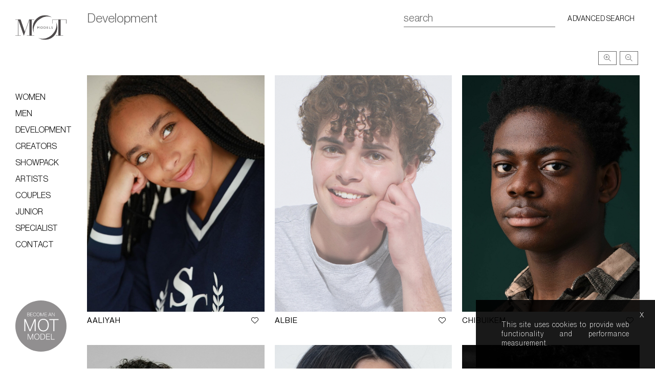

--- FILE ---
content_type: text/html; charset=UTF-8
request_url: https://www.motmodel.com/development/
body_size: 9917
content:
<!DOCTYPE html>
<html xmlns="http://www.w3.org/1999/xhtml" lang="en-US">
<head>
    <!--[if IE]><meta http-equiv="X-UA-Compatible" content="IE=edge,chrome=1"><![endif]-->
    <meta name="viewport" content="width=device-width,initial-scale=1" />
    <meta http-equiv="Content-Type" content="text/html; charset=utf-8" />
    <meta name="language" content="en-US" />
    <meta name="google" content="notranslate" />
    <meta name="google-site-verification" content="isVNmfFRqoBeJFUj4dFGwUcp0hArbVD2Gfy-IBprXzo" />
        <link href="https://www.motmodel.com/js/font-awesome-pro/css/all.min.css" rel="stylesheet" type="text/css" />
    <link href="https://www.motmodel.com/js/slick/slick.css" rel="stylesheet" type="text/css" />
    <link href="https://www.motmodel.com/js/slick/slick-theme.css" rel="stylesheet" type="text/css" />
    <link href="https://www.motmodel.com/css/mediaslide.css?ver=1.49" rel="stylesheet" type="text/css" />
    <link href="https://www.motmodel.com/css/responsive.css?ver=1.16" rel="stylesheet" type="text/css" />
    <link href="https://www.motmodel.com/css/cookie-validator.css" rel="stylesheet" type="text/css" />
    <link href="https://www.motmodel.com/css/selectize.default.css" rel="stylesheet" type="text/css" />
    <link rel="apple-touch-icon" sizes="57x57" href="/favicon/apple-icon-57x57.png" />
    <link rel="apple-touch-icon" sizes="60x60" href="/favicon/apple-icon-60x60.png" />
    <link rel="apple-touch-icon" sizes="72x72" href="/favicon/apple-icon-72x72.png" />
    <link rel="apple-touch-icon" sizes="76x76" href="/favicon/apple-icon-76x76.png" />    
    <link rel="apple-touch-icon" sizes="114x114" href="/favicon/apple-icon-114x114.png"> 
    <link rel="apple-touch-icon" sizes="120x120" href="/favicon/apple-icon-120x120.png">
    <link rel="apple-touch-icon" sizes="144x144" href="/favicon/apple-icon-144x144.png">  
    <link rel="apple-touch-icon" sizes="152x152" href="/favicon/apple-icon-152x152.png">   
    <link rel="apple-touch-icon" sizes="180x180" href="/favicon/apple-icon-180x180.png">  
    <link rel="icon" type="image/png" sizes="192x192" href="/favicon/android-icon-192x192.png">
    <link rel="icon" type="image/png" sizes="32x32" href="/favicon/favicon-32x32.png">
    <link rel="icon" type="image/png" sizes="96x96" href="/favicon/favicon-96x96.png">
    <link rel="icon" type="image/png" sizes="16x16" href="/favicon/favicon-16x16.png">  
    <link rel="manifest" href="/manifest.json">
    <link rel="stylesheet" href="https://use.typekit.net/kmz6dfh.css">
    
    <link href="https://fonts.googleapis.com/css2?family=Seaweed+Script&display=swap" rel="stylesheet"> 
    <link href="https://www.motmodel.com/js/jquery-ui/jquery-ui.min.css" rel="stylesheet" type="text/css">
    <link href="https://www.motmodel.com/css/hamburgers.min.css" rel="stylesheet" type="text/css">
    
    <meta name="msapplication-TileColor" content="#ffffff">
    <meta name="msapplication-TileImage" content="/favicon/ms-icon-144x144.png">
    <meta name="theme-color" content="#ffffff">

    <script  src="https://www.motmodel.com/js/jquery/jquery-1.11.0.min.js"></script>
    <script  src="https://www.motmodel.com/js/loadjs/loadjs.min.js"></script>
    <script  src="https://www.motmodel.com/js/cookie-validator/cookie-validator.js"></script>
    <script src='https://www.google.com/recaptcha/api.js'></script>
    <script >
        loadjs([
            "https://www.motmodel.com/js/selectize/selectize.min.js",
            "https://www.motmodel.com/js/lazyload/jquery.lazyload.min.js",
            "https://www.motmodel.com/js/upload/jquery.form.min.js",
            "https://www.motmodel.com/js/infinitescroll/jquery.infinitescroll.min.js",
            "https://www.motmodel.com/js/masonry/masonry.pkgd.min.js",
            "https://www.motmodel.com/js/slick/slick.js"
        ], 'mainScripts');
    </script>

    <!-- Global site tag (gtag.js) - Google Analytics -->
    <script async src="https://www.googletagmanager.com/gtag/js?id=UA-8046818-3"></script>
    <script>
        window.dataLayer = window.dataLayer || [];
        function gtag(){dataLayer.push(arguments);}
        gtag('js', new Date());
        gtag('config', 'UA-8046818-3');
    </script>
        <title>MOT Models - Development</title>
<meta name="robots" content="index, follow, all" />
<meta name="AUTHOR" content="mediaslide.com" />
<meta name="copyright" content="mediaslide.com" />

<!-- for Google -->
<meta name="description" content="MOT agency is one of London and Europe's leading model agencies. It specialises in high quality commercial and fashion models for stills and TV commercials." />
<meta name="keywords" content="MOT Models, Model Agency, Model Agencies, Model, Models, Covent Garden, London, United Kingdom, UK, Commercial, Fashion, Photographic, TV, Television, Berkhamsted, Berkhampstead, England, Main Board,Junior, Classics, Actors, Hair, Makeup, Stylists, Commercials, Nurture, New Faces, Europe, Number One, Best Established" />

<!-- for Facebook -->          
<meta property="og:title" content="MOT Models - Development" />
<meta property="og:type" content="article" />
<meta property="og:image" content="" />
<meta property="og:url" content="http://www.motmodel.com/development/" />
<meta property="og:description" content="MOT agency is one of London and Europe's leading model agencies. It specialises in high quality commercial and fashion models for stills and TV commercials." />

<!-- for Twitter -->          
<meta name="twitter:card" content="summary" />
<meta name="twitter:title" content="MOT Models - Development" />
<meta name="twitter:description" content="MOT agency is one of London and Europe's leading model agencies. It specialises in high quality commercial and fashion models for stills and TV commercials." />
<meta name="twitter:image" content="" />
</head>
<body><div class="menu">
    <div class="menuDesktop">
        <div class="logo">
            <a href="https://www.motmodel.com">
                <img id="desktopLogo" src="https://www.motmodel.com/images/mot-logo.svg"  title="Logo MOT Model" alt="Logo MOT Model">
            </a>
        </div>
        <div class="toggleMenu">
            <ul class="listMenu" data-theme="black">
                <li class="women">
                    <a onclick="return false;" href="#">Women</a>
                    <ul class="subMenu">
                        <li class="new-faces"><a href="https://www.motmodel.com/women/new-faces/">New faces</a></li>
                        <li class="mainboard"><a href="https://www.motmodel.com/women/mainboard/">Mainboard</a></li>
                        <li class="thirties"><a href="https://www.motmodel.com/women/thirties/">Thirties</a></li>
                        <li class="timeless"><a href="https://www.motmodel.com/women/timeless/">Timeless</a></li>
                        <li class="classic"><a href="https://www.motmodel.com/women/classic/">Classic</a></li>
                        <li class="curve"><a href="https://www.motmodel.com/women/curve/">Curve</a></li>
                        <li class="sport"><a href="https://www.motmodel.com/women/sport/">Sport</a></li>
                        <li class="maternity"><a href="https://www.motmodel.com/women/maternity/">Maternity</a></li>
                        <li class="hands"><a href="https://www.motmodel.com/women/hands-and-feet/">Hands & Feet</a></li>
                    </ul>
                </li> 
                <li class="men">
                    <a href="#">Men</a>
                    <ul class="subMenu">
                        <li class="mainboard"><a href="https://www.motmodel.com/men/mainboard/">Mainboard</a></li>
                        <li class="classic"><a href="https://www.motmodel.com/men/classic/">Classic</a></li>
                        <li class="sport"><a href="https://www.motmodel.com/men/sport/">Sport</a></li>
                        <li class="hands"><a href="https://www.motmodel.com/men/hands-and-feet/">Hands & Feet</a></li>
                    </ul>
                </li>
                <li class="development"><a href="https://www.motmodel.com/development/">Development</a></li>
                <li class="creators">
                    <a href="#">Creators</a>
                    <ul class="subMenu">
                        <li class="women"><a href="https://www.motmodel.com/creators/women/">Women</a></li>
                        <li class="men"><a href="https://www.motmodel.com/creators/men/">Men</a></li>
                    </ul>
                </li>
                <li class="showpack"><a href="https://www.motmodel.com/showpack/">Showpack</a></li>
                <li class="artists">
                    <a href="#">Artists</a>
                    <ul class="subMenu">
                        <li class="women"><a href="https://www.motmodel.com/artists/women/">Women</a></li>
                        <li class="men"><a href="https://www.motmodel.com/artists/men/">Men</a></li>
                    </ul>
                </li>
                <li class="couples"><a href="https://www.motmodel.com/couples/">Couples</a></li>
                <li class="junior">
                    <a href="#">Junior</a>
                    <ul class="subMenu">
                        <li class="girls"><a href="https://www.motmodel.com/junior/girls/">Girls</a></li>
                        <li class="boys"><a href="https://www.motmodel.com/junior/boys/">Boys</a></li>
                        <li class="animals"><a href="https://www.motmodel.com/junior/animals/">Animals</a></li>
                        <li class="families"><a href="https://www.motmodel.com/junior/families/">Families</a></li>
                    </ul>
                </li>
                <li class="specialist">
                    <a href="#">Specialist</a>
                    <ul class="subMenu">
                        <li class="hair"><a href="https://www.motmodel.com/specialist/hair-and-makeup/">Hair and makeup</a></li>
                        <li class="stylists"><a href="https://www.motmodel.com/specialist/stylists/">Stylists</a></li>
                        <li class="locations"><a href="https://www.motmodel.com/specialist/locations/">Locations</a></li>
                    </ul>
                </li>
                <li>
                    <a href="#">Contact</a>
                    <ul class="subMenu contact">
                        <li class="hair"><a href="mailto:agency@motmodel.com">agency@motmodel.com</a></li>
                        <li class="stylists"><a href="tel:+441442863918">tel: +44 (0)1442 863918</a></li>
                    </ul>
                </li>
            </ul>
        </div>
        <div class="become">
            <a href="https://www.motmodel.com/become-a-model/"><img src="https://www.motmodel.com/images/become-model.svg"  title="Logo MOT Model" alt="Logo MOT Model"></a>
        </div>
    </div>
    <div class="menuMobile">
        <div class="logo">
            <a href="https://www.motmodel.com">
                <img id="mobileLogo" src="https://www.motmodel.com/images/mot-logo.svg"  title="Logo MOT Model" alt="Logo MOT Model">
            </a>
        </div>
        <div class="hamburger hamburger--collapse">
            <div class="hamburger-box">
                <div class="hamburger-inner"></div>
            </div>
        </div>
        <div class="becomeMobile">
            <a href="https://www.motmodel.com/become-a-model/"><img src="https://www.motmodel.com/images/become-model.svg"  title="Logo MOT Model" alt="Logo MOT Model"></a>
        </div>
    </div>
</div>

<div class="menuMobileElements">
    <ul class="listMenu">
        <li class="women">
            <a onclick="return false;" href="#">Women</a>
            <ul class="subMenu">
                <li class="new-faces"><a href="https://www.motmodel.com/women/new-faces/">New faces</a></li>
                <li class="mainboard"><a href="https://www.motmodel.com/women/mainboard/">Mainboard</a></li>
                <li class="thirties"><a href="https://www.motmodel.com/women/thirties/">Thirties</a></li>
                <li class="timeless"><a href="https://www.motmodel.com/women/timeless/">Timeless</a></li>
                <li class="classic"><a href="https://www.motmodel.com/women/classic/">Classic</a></li>
                <li class="curve"><a href="https://www.motmodel.com/women/curve/">Curve</a></li>
                <li class="sport"><a href="https://www.motmodel.com/women/sport/">Sport</a></li>
                <li class="maternity"><a href="https://www.motmodel.com/women/maternity/">Maternity</a></li>
                <li class="hands"><a href="https://www.motmodel.com/women/hands-and-feet/">Hands & Feet</a></li>
            </ul>
        </li>
        <li class="men">
            <a href="#">Men</a>
            <ul class="subMenu">
                <li class="mainboard"><a href="https://www.motmodel.com/men/mainboard/">Mainboard</a></li>
                <li class="classic"><a href="https://www.motmodel.com/men/classic/">Classic</a></li>
                <li class="sport"><a href="https://www.motmodel.com/men/sport/">Sport</a></li>
                <li class="hands"><a href="https://www.motmodel.com/men/hands-and-feet/">Hands & Feet</a></li>
            </ul>
        </li>
        <li class="development"><a href="https://www.motmodel.com/development/">Development</a></li>
        <li class="creators">
            <a href="#">Creators</a>
            <ul class="subMenu">
                <li class="women"><a href="https://www.motmodel.com/creators/women/">Women</a></li>
                <li class="men"><a href="https://www.motmodel.com/creators/men/">Men</a></li>
            </ul>
        </li>
        <li class="showpack"><a href="https://www.motmodel.com/showpack/">Showpack</a></li>
        <li class="artists">
            <a href="#">Artists</a>
            <ul class="subMenu">
                <li class="women"><a href="https://www.motmodel.com/artists/women/">Women</a></li>
                <li class="men"><a href="https://www.motmodel.com/artists/men/">Men</a></li>
            </ul>
        </li>
        <li class="couples"><a href="https://www.motmodel.com/couples/">Couples</a></li>
        <li class="junior">
            <a href="#">Junior</a>
            <ul class="subMenu">
                <li class="girls"><a href="https://www.motmodel.com/junior/girls/">Girls</a></li>
                <li class="boys"><a href="https://www.motmodel.com/junior/boys/">Boys</a></li>
                <li class="animals"><a href="https://www.motmodel.com/junior/animals/">Animals</a></li>
                <li class="families"><a href="https://www.motmodel.com/junior/families/">Families</a></li>
            </ul>
        </li>
        <li class="specialist">
            <a href="#">Specialist</a>
            <ul class="subMenu">
                <li class="hair"><a href="https://www.motmodel.com/specialist/hair-and-makeup/">Hair and makeup</a></li>
                <li class="stylists"><a href="https://www.motmodel.com/specialist/stylists/">Stylists</a></li>
                <li class="locations"><a href="https://www.motmodel.com/specialist/locations/">Locations</a></li>
            </ul>
        </li>
        <li>
            <a href="#">Contact</a>
            <ul class="subMenu">
                <li class="hair"><a href="mailto:agency@motmodel.com">agency@motmodel.com</a></li>
                <li class="stylists"><a href="tel:+441442863918">tel:+441442863918</a></li>
            </ul>
        </li>
        <li>
            <a href="https://www.motmodel.com/become-a-model/">Become a model</a>
        </li>
    </ul>
</div>
<!--<div id="searchBar" class="submenu">-->
<!--    <div class="searchBarInput">-->
<!--        <input type="text" name="searchModels" class="searchModels" placeholder="Type any name" />-->
<!--    </div>-->
<!--</div>-->

<script>
    loadjs.ready('mainScripts', function() {


        $(".listMenu li a ").on("click", function(e){

            if($(this).parent().has('ul').length){
                e.preventDefault();
            }
            if(!$(this).hasClass("open")) {
                // hide any open menus and remove all other classes
                $(".listMenu li ul.subMenu").slideUp(350);
                $(".listMenu li a").removeClass("open");
                // open our new menu and add the open class
                $(this).next("ul.subMenu").slideDown(350);
                $(this).addClass("open");

                //clear selected
                $(".listMenu a").removeClass("menuSelected");
                $(this).addClass("menuSelected");
            }
            else if($(this).hasClass("open")) {
                $(this).removeClass("open");
                $(this).next("ul.subMenu").slideUp(350);
            }
            else{
            }
        });

        $(".hamburger").on("click", function(){
            if ($('.menuMobileElements').hasClass('active')){
                closemenu();
            } else {
                openmenu();
            }
        });


    });
</script><div id="navigation" class="fade-delay-1">
        <div class="listModel container">

        <div class="fixeElementTop">
            <div class="filAriane">
                Development            </div>

            <div class="searchBarInput">
                <input type="text" name="searchModels" class="searchModels" placeholder="search"/>
                <a href="https://www.motmodel.com/search/" class="advanced">Advanced search</a>
            </div>
        </div>
        <div class="filter">
            <div class="filterBy">
                            </div>
            <div class="number">
                <a class="plusClick" onclick="return false;" href="#"><i class="fal fa-search-plus"></i></a>
                <a class="lessClick" onclick="return false;" href="#"><i class="fal fa-search-minus"></i></a>
            </div>
        </div>
        <div class="listElements">
                        <div class="listElement listElementEffect letter-a modelid-2961" data-letter="a" id="modelId_2961">
                                
                  
                   <div class="hover"> 
                       <a class="btnModel" href="https://www.motmodel.com/models/2961-aaliyah/">
                            <div class="listElementPictureContainer" href="https://www.motmodel.com/models/2961-aaliyah/">
                                <img class="not-loaded imgthumbnail" src="https://www.motmodel.com/images/grey.gif" data-original="https://mediaslide-europe.storage.googleapis.com/motmodel/pictures/2961/14320/large-1764347596-43d187c5dc1df6fb4d4f6a59bd1961e1.jpg?v=1764348085" alt="Aaliyah" title="Aaliyah">
                            </div> 
                       </a>
                                        <a class="btnModel" href="https://www.motmodel.com/models/2961-aaliyah/">
                    <div class="bookMeasurementBottom">                    <ul class="bookMeasurementBottomElement">
                        <li class="nameMeasurementBottom">Height</li>
                        <li class="">5' 3''</li>
                    </ul>                        <ul class="bookMeasurementBottomElement">
                        <li class="nameMeasurementBottom">Shoes</li>
                        <li class="">2</li>
                    </ul>                    <ul class="bookMeasurementBottomElement">
                        <li class="nameMeasurementBottom">Hair</li>
                        <li class="">Dark brown</li>
                    </ul>                    <ul class="bookMeasurementBottomElement">
                        <li class="nameMeasurementBottom">Eyes</li>
                        <li class="">Hazel</li>
                    </ul>                   
                    
                </div>
                </a>
            </div>                   
                    <div class="listElementModelName">
                        <h3><a href="https://www.motmodel.com/models/2961-aaliyah/" title="Aaliyah">Aaliyah</a></h3>
                        <div class="addcasting">
                            <div class="transition model-2961 ">
                                <a class="selection_add_2961" href="#" onclick="selection('add', 2961); return false;" title="Add to favorite">
                                   <i class="fal fa-heart"></i>
                                </a>
                                <a class="selection_remove_2961" href="#" onclick="selection('remove', 2961); return false;" title="Remove from favorite">
                                   <i class="fas fa-heart"></i>
                                </a>
                            </div> 
                        </div>
                    </div>
            </div>            <div class="listElement listElementEffect letter-a modelid-2864" data-letter="a" id="modelId_2864">
                                
                  
                   <div class="hover"> 
                       <a class="btnModel" href="https://www.motmodel.com/models/2864-albie/">
                            <div class="listElementPictureContainer" href="https://www.motmodel.com/models/2864-albie/">
                                <img class="not-loaded imgthumbnail" src="https://www.motmodel.com/images/grey.gif" data-original="https://mediaslide-europe.storage.googleapis.com/motmodel/pictures/2864/13358/large-1764065043-f06fe48a28a403927c49b30b8e8cbd82.jpg" alt="Albie" title="Albie">
                            </div> 
                       </a>
                                        <a class="btnModel" href="https://www.motmodel.com/models/2864-albie/">
                    <div class="bookMeasurementBottom">                    <ul class="bookMeasurementBottomElement">
                        <li class="nameMeasurementBottom">Height</li>
                        <li class="">5' 9''</li>
                    </ul>                        <ul class="bookMeasurementBottomElement">
                        <li class="nameMeasurementBottom">Shoes</li>
                        <li class="">9</li>
                    </ul>                    <ul class="bookMeasurementBottomElement">
                        <li class="nameMeasurementBottom">Hair</li>
                        <li class="">Brown</li>
                    </ul>                    <ul class="bookMeasurementBottomElement">
                        <li class="nameMeasurementBottom">Eyes</li>
                        <li class="">Brown</li>
                    </ul>                   
                    
                </div>
                </a>
            </div>                   
                    <div class="listElementModelName">
                        <h3><a href="https://www.motmodel.com/models/2864-albie/" title="Albie">Albie</a></h3>
                        <div class="addcasting">
                            <div class="transition model-2864 ">
                                <a class="selection_add_2864" href="#" onclick="selection('add', 2864); return false;" title="Add to favorite">
                                   <i class="fal fa-heart"></i>
                                </a>
                                <a class="selection_remove_2864" href="#" onclick="selection('remove', 2864); return false;" title="Remove from favorite">
                                   <i class="fas fa-heart"></i>
                                </a>
                            </div> 
                        </div>
                    </div>
            </div>            <div class="listElement listElementEffect letter-c modelid-2786" data-letter="c" id="modelId_2786">
                                
                  
                   <div class="hover"> 
                       <a class="btnModel" href="https://www.motmodel.com/models/2786-chibuikem/">
                            <div class="listElementPictureContainer" href="https://www.motmodel.com/models/2786-chibuikem/">
                                <img class="not-loaded imgthumbnail" src="https://www.motmodel.com/images/grey.gif" data-original="https://mediaslide-europe.storage.googleapis.com/motmodel/pictures/2786/12467/large-1752668630-92d203e4c8cf5a2011b7465622b9dd9c.jpg" alt="Chibuikem" title="Chibuikem">
                            </div> 
                       </a>
                                        <a class="btnModel" href="https://www.motmodel.com/models/2786-chibuikem/">
                    <div class="bookMeasurementBottom">                    <ul class="bookMeasurementBottomElement">
                        <li class="nameMeasurementBottom">Height</li>
                        <li class="">5' 11''</li>
                    </ul>                        <ul class="bookMeasurementBottomElement">
                        <li class="nameMeasurementBottom">Shoes</li>
                        <li class="">11</li>
                    </ul>                    <ul class="bookMeasurementBottomElement">
                        <li class="nameMeasurementBottom">Hair</li>
                        <li class="">Brown</li>
                    </ul>                    <ul class="bookMeasurementBottomElement">
                        <li class="nameMeasurementBottom">Eyes</li>
                        <li class="">Black</li>
                    </ul>                   
                    
                </div>
                </a>
            </div>                   
                    <div class="listElementModelName">
                        <h3><a href="https://www.motmodel.com/models/2786-chibuikem/" title="Chibuikem">Chibuikem</a></h3>
                        <div class="addcasting">
                            <div class="transition model-2786 ">
                                <a class="selection_add_2786" href="#" onclick="selection('add', 2786); return false;" title="Add to favorite">
                                   <i class="fal fa-heart"></i>
                                </a>
                                <a class="selection_remove_2786" href="#" onclick="selection('remove', 2786); return false;" title="Remove from favorite">
                                   <i class="fas fa-heart"></i>
                                </a>
                            </div> 
                        </div>
                    </div>
            </div>            <div class="listElement listElementEffect letter-e modelid-869" data-letter="e" id="modelId_869">
                                
                  
                   <div class="hover"> 
                       <a class="btnModel" href="https://www.motmodel.com/models/869-elijah-d/">
                            <div class="listElementPictureContainer" href="https://www.motmodel.com/models/869-elijah-d/">
                                <img class="not-loaded imgthumbnail" src="https://www.motmodel.com/images/grey.gif" data-original="https://mediaslide-europe.storage.googleapis.com/motmodel/pictures/869/6294/large-1712827131-0ccf9d689432c92d81bddb3174165362.jpg" alt="Elijah D" title="Elijah D">
                            </div> 
                       </a>
                                        <a class="btnModel" href="https://www.motmodel.com/models/869-elijah-d/">
                    <div class="bookMeasurementBottom">                    <ul class="bookMeasurementBottomElement">
                        <li class="nameMeasurementBottom">Height</li>
                        <li class="">5' 11''</li>
                    </ul>                        <ul class="bookMeasurementBottomElement">
                        <li class="nameMeasurementBottom">Shoes</li>
                        <li class="">8.5</li>
                    </ul>                   
                    
                </div>
                </a>
            </div>                   
                    <div class="listElementModelName">
                        <h3><a href="https://www.motmodel.com/models/869-elijah-d/" title="Elijah D">Elijah D</a></h3>
                        <div class="addcasting">
                            <div class="transition model-869 ">
                                <a class="selection_add_869" href="#" onclick="selection('add', 869); return false;" title="Add to favorite">
                                   <i class="fal fa-heart"></i>
                                </a>
                                <a class="selection_remove_869" href="#" onclick="selection('remove', 869); return false;" title="Remove from favorite">
                                   <i class="fas fa-heart"></i>
                                </a>
                            </div> 
                        </div>
                    </div>
            </div>            <div class="listElement listElementEffect letter-e modelid-318" data-letter="e" id="modelId_318">
                                
                  
                   <div class="hover"> 
                       <a class="btnModel" href="https://www.motmodel.com/models/318-emilia/">
                            <div class="listElementPictureContainer" href="https://www.motmodel.com/models/318-emilia/">
                                <img class="not-loaded imgthumbnail" src="https://www.motmodel.com/images/grey.gif" data-original="https://mediaslide-europe.storage.googleapis.com/motmodel/pictures/318/5464/large-1729593803-e5260f08279429993509a9335a4de0ef.jpg" alt="Emilia" title="Emilia">
                            </div> 
                       </a>
                                        <a class="btnModel" href="https://www.motmodel.com/models/318-emilia/">
                    <div class="bookMeasurementBottom">                    <ul class="bookMeasurementBottomElement">
                        <li class="nameMeasurementBottom">Height</li>
                        <li class="">5' 7''</li>
                    </ul>                        <ul class="bookMeasurementBottomElement">
                        <li class="nameMeasurementBottom">Shoes</li>
                        <li class="">6</li>
                    </ul>                    <ul class="bookMeasurementBottomElement">
                        <li class="nameMeasurementBottom">Hair</li>
                        <li class="">Brown</li>
                    </ul>                    <ul class="bookMeasurementBottomElement">
                        <li class="nameMeasurementBottom">Eyes</li>
                        <li class="">Blue</li>
                    </ul>                   
                    
                </div>
                </a>
            </div>                   
                    <div class="listElementModelName">
                        <h3><a href="https://www.motmodel.com/models/318-emilia/" title="Emilia">Emilia</a></h3>
                        <div class="addcasting">
                            <div class="transition model-318 ">
                                <a class="selection_add_318" href="#" onclick="selection('add', 318); return false;" title="Add to favorite">
                                   <i class="fal fa-heart"></i>
                                </a>
                                <a class="selection_remove_318" href="#" onclick="selection('remove', 318); return false;" title="Remove from favorite">
                                   <i class="fas fa-heart"></i>
                                </a>
                            </div> 
                        </div>
                    </div>
            </div>            <div class="listElement listElementEffect letter-j modelid-1916" data-letter="j" id="modelId_1916">
                                
                  
                   <div class="hover"> 
                       <a class="btnModel" href="https://www.motmodel.com/models/1916-jay-patrick/">
                            <div class="listElementPictureContainer" href="https://www.motmodel.com/models/1916-jay-patrick/">
                                <img class="not-loaded imgthumbnail" src="https://www.motmodel.com/images/grey.gif" data-original="https://mediaslide-europe.storage.googleapis.com/motmodel/pictures/1916/4720/large-1722427064-59a81b088ddc0d20cee0820005c548bd.jpg?v=1722427102" alt="Jay Patrick" title="Jay Patrick">
                            </div> 
                       </a>
                                        <a class="btnModel" href="https://www.motmodel.com/models/1916-jay-patrick/">
                    <div class="bookMeasurementBottom">                   
                    
                </div>
                </a>
            </div>                   
                    <div class="listElementModelName">
                        <h3><a href="https://www.motmodel.com/models/1916-jay-patrick/" title="Jay Patrick">Jay Patrick</a></h3>
                        <div class="addcasting">
                            <div class="transition model-1916 ">
                                <a class="selection_add_1916" href="#" onclick="selection('add', 1916); return false;" title="Add to favorite">
                                   <i class="fal fa-heart"></i>
                                </a>
                                <a class="selection_remove_1916" href="#" onclick="selection('remove', 1916); return false;" title="Remove from favorite">
                                   <i class="fas fa-heart"></i>
                                </a>
                            </div> 
                        </div>
                    </div>
            </div>            <div class="listElement listElementEffect letter-j modelid-1173" data-letter="j" id="modelId_1173">
                                
                  
                   <div class="hover"> 
                       <a class="btnModel" href="https://www.motmodel.com/models/1173-jimi/">
                            <div class="listElementPictureContainer" href="https://www.motmodel.com/models/1173-jimi/">
                                <img class="not-loaded imgthumbnail" src="https://www.motmodel.com/images/grey.gif" data-original="https://mediaslide-europe.storage.googleapis.com/motmodel/pictures/1173/5466/large-1740072253-c7feb9412d1b12d0e8bd989f7b2e1a1c.jpg" alt="Jimi" title="Jimi">
                            </div> 
                       </a>
                                        <a class="btnModel" href="https://www.motmodel.com/models/1173-jimi/">
                    <div class="bookMeasurementBottom">                    <ul class="bookMeasurementBottomElement">
                        <li class="nameMeasurementBottom">Shoes</li>
                        <li class="">11</li>
                    </ul>                   
                    
                </div>
                </a>
            </div>                   
                    <div class="listElementModelName">
                        <h3><a href="https://www.motmodel.com/models/1173-jimi/" title="Jimi">Jimi</a></h3>
                        <div class="addcasting">
                            <div class="transition model-1173 ">
                                <a class="selection_add_1173" href="#" onclick="selection('add', 1173); return false;" title="Add to favorite">
                                   <i class="fal fa-heart"></i>
                                </a>
                                <a class="selection_remove_1173" href="#" onclick="selection('remove', 1173); return false;" title="Remove from favorite">
                                   <i class="fas fa-heart"></i>
                                </a>
                            </div> 
                        </div>
                    </div>
            </div>            <div class="listElement listElementEffect letter-m modelid-584" data-letter="m" id="modelId_584">
                                
                  
                   <div class="hover"> 
                       <a class="btnModel" href="https://www.motmodel.com/models/584-maisy-h/">
                            <div class="listElementPictureContainer" href="https://www.motmodel.com/models/584-maisy-h/">
                                <img class="not-loaded imgthumbnail" src="https://www.motmodel.com/images/grey.gif" data-original="https://mediaslide-europe.storage.googleapis.com/motmodel/pictures/584/5468/large-1677763205-26fadf6f409affec214ecba4ace80d85.jpg" alt="Maisy H" title="Maisy H">
                            </div> 
                       </a>
                                        <a class="btnModel" href="https://www.motmodel.com/models/584-maisy-h/">
                    <div class="bookMeasurementBottom">                    <ul class="bookMeasurementBottomElement">
                        <li class="nameMeasurementBottom">Shoes</li>
                        <li class="">5</li>
                    </ul>                    <ul class="bookMeasurementBottomElement">
                        <li class="nameMeasurementBottom">Hair</li>
                        <li class="">Brown</li>
                    </ul>                    <ul class="bookMeasurementBottomElement">
                        <li class="nameMeasurementBottom">Eyes</li>
                        <li class="">Brown</li>
                    </ul>                   
                    
                </div>
                </a>
            </div>                   
                    <div class="listElementModelName">
                        <h3><a href="https://www.motmodel.com/models/584-maisy-h/" title="Maisy H">Maisy H</a></h3>
                        <div class="addcasting">
                            <div class="transition model-584 ">
                                <a class="selection_add_584" href="#" onclick="selection('add', 584); return false;" title="Add to favorite">
                                   <i class="fal fa-heart"></i>
                                </a>
                                <a class="selection_remove_584" href="#" onclick="selection('remove', 584); return false;" title="Remove from favorite">
                                   <i class="fas fa-heart"></i>
                                </a>
                            </div> 
                        </div>
                    </div>
            </div>            <div class="listElement listElementEffect letter-m modelid-391" data-letter="m" id="modelId_391">
                                
                  
                   <div class="hover"> 
                       <a class="btnModel" href="https://www.motmodel.com/models/391-max-hallam/">
                            <div class="listElementPictureContainer" href="https://www.motmodel.com/models/391-max-hallam/">
                                <img class="not-loaded imgthumbnail" src="https://www.motmodel.com/images/grey.gif" data-original="https://mediaslide-europe.storage.googleapis.com/motmodel/pictures/391/9030/large-1757001147-d20bb72480bb69961b92e5bf6790469a.jpg" alt="Max Hallam" title="Max Hallam">
                            </div> 
                       </a>
                                        <a class="btnModel" href="https://www.motmodel.com/models/391-max-hallam/">
                    <div class="bookMeasurementBottom">                    <ul class="bookMeasurementBottomElement">
                        <li class="nameMeasurementBottom">Height</li>
                        <li class="">6' 0''</li>
                    </ul>                        <ul class="bookMeasurementBottomElement">
                        <li class="nameMeasurementBottom">Waist</li>
                        <li class="">32''</li>
                    </ul>                    <ul class="bookMeasurementBottomElement">
                        <li class="nameMeasurementBottom">Shoes</li>
                        <li class="">9</li>
                    </ul>                    <ul class="bookMeasurementBottomElement">
                        <li class="nameMeasurementBottom">Hair</li>
                        <li class="">Brown</li>
                    </ul>                    <ul class="bookMeasurementBottomElement">
                        <li class="nameMeasurementBottom">Eyes</li>
                        <li class="">Brown</li>
                    </ul>                   
                    
                </div>
                </a>
            </div>                   
                    <div class="listElementModelName">
                        <h3><a href="https://www.motmodel.com/models/391-max-hallam/" title="Max Hallam">Max Hallam</a></h3>
                        <div class="addcasting">
                            <div class="transition model-391 ">
                                <a class="selection_add_391" href="#" onclick="selection('add', 391); return false;" title="Add to favorite">
                                   <i class="fal fa-heart"></i>
                                </a>
                                <a class="selection_remove_391" href="#" onclick="selection('remove', 391); return false;" title="Remove from favorite">
                                   <i class="fas fa-heart"></i>
                                </a>
                            </div> 
                        </div>
                    </div>
            </div>            <div class="listElement listElementEffect letter-m modelid-2469" data-letter="m" id="modelId_2469">
                                
                  
                   <div class="hover"> 
                       <a class="btnModel" href="https://www.motmodel.com/models/2469-maxwell/">
                            <div class="listElementPictureContainer" href="https://www.motmodel.com/models/2469-maxwell/">
                                <img class="not-loaded imgthumbnail" src="https://www.motmodel.com/images/grey.gif" data-original="https://mediaslide-europe.storage.googleapis.com/motmodel/pictures/2469/7440/large-1764329518-c7687552d0e98626debe074f512cc4f0.jpg" alt="Maxwell" title="Maxwell">
                            </div> 
                       </a>
                                        <a class="btnModel" href="https://www.motmodel.com/models/2469-maxwell/">
                    <div class="bookMeasurementBottom">                    <ul class="bookMeasurementBottomElement">
                        <li class="nameMeasurementBottom">Height</li>
                        <li class="">6' 1''</li>
                    </ul>                        <ul class="bookMeasurementBottomElement">
                        <li class="nameMeasurementBottom">Waist</li>
                        <li class="">32''</li>
                    </ul>                    <ul class="bookMeasurementBottomElement">
                        <li class="nameMeasurementBottom">Shoes</li>
                        <li class="">9</li>
                    </ul>                    <ul class="bookMeasurementBottomElement">
                        <li class="nameMeasurementBottom">Hair</li>
                        <li class="">Brown</li>
                    </ul>                    <ul class="bookMeasurementBottomElement">
                        <li class="nameMeasurementBottom">Eyes</li>
                        <li class="">Brown</li>
                    </ul>                   
                    
                </div>
                </a>
            </div>                   
                    <div class="listElementModelName">
                        <h3><a href="https://www.motmodel.com/models/2469-maxwell/" title="Maxwell">Maxwell</a></h3>
                        <div class="addcasting">
                            <div class="transition model-2469 ">
                                <a class="selection_add_2469" href="#" onclick="selection('add', 2469); return false;" title="Add to favorite">
                                   <i class="fal fa-heart"></i>
                                </a>
                                <a class="selection_remove_2469" href="#" onclick="selection('remove', 2469); return false;" title="Remove from favorite">
                                   <i class="fas fa-heart"></i>
                                </a>
                            </div> 
                        </div>
                    </div>
            </div>            <div class="listElement listElementEffect letter-m modelid-2913" data-letter="m" id="modelId_2913">
                                
                  
                   <div class="hover"> 
                       <a class="btnModel" href="https://www.motmodel.com/models/2913-mission/">
                            <div class="listElementPictureContainer" href="https://www.motmodel.com/models/2913-mission/">
                                <img class="not-loaded imgthumbnail" src="https://www.motmodel.com/images/grey.gif" data-original="https://mediaslide-europe.storage.googleapis.com/motmodel/pictures/2913/13813/large-1760715669-4f7f218014ef2d8759793bcaa52b4f9e.jpg?v=1760715688" alt="Mission" title="Mission">
                            </div> 
                       </a>
                                        <a class="btnModel" href="https://www.motmodel.com/models/2913-mission/">
                    <div class="bookMeasurementBottom">                    <ul class="bookMeasurementBottomElement">
                        <li class="nameMeasurementBottom">Height</li>
                        <li class="">5' 8''</li>
                    </ul>                        <ul class="bookMeasurementBottomElement">
                        <li class="nameMeasurementBottom">Shoes</li>
                        <li class="">7.5</li>
                    </ul>                    <ul class="bookMeasurementBottomElement">
                        <li class="nameMeasurementBottom">Hair</li>
                        <li class="">Dark brown</li>
                    </ul>                    <ul class="bookMeasurementBottomElement">
                        <li class="nameMeasurementBottom">Eyes</li>
                        <li class="">Brown</li>
                    </ul>                   
                    
                </div>
                </a>
            </div>                   
                    <div class="listElementModelName">
                        <h3><a href="https://www.motmodel.com/models/2913-mission/" title="Mission">Mission</a></h3>
                        <div class="addcasting">
                            <div class="transition model-2913 ">
                                <a class="selection_add_2913" href="#" onclick="selection('add', 2913); return false;" title="Add to favorite">
                                   <i class="fal fa-heart"></i>
                                </a>
                                <a class="selection_remove_2913" href="#" onclick="selection('remove', 2913); return false;" title="Remove from favorite">
                                   <i class="fas fa-heart"></i>
                                </a>
                            </div> 
                        </div>
                    </div>
            </div>            <div class="listElement listElementEffect letter-o modelid-274" data-letter="o" id="modelId_274">
                                
                  
                   <div class="hover"> 
                       <a class="btnModel" href="https://www.motmodel.com/models/274-olivia/">
                            <div class="listElementPictureContainer" href="https://www.motmodel.com/models/274-olivia/">
                                <img class="not-loaded imgthumbnail" src="https://www.motmodel.com/images/grey.gif" data-original="https://mediaslide-europe.storage.googleapis.com/motmodel/pictures/274/2350/large-1760008624-bde922c734b67a32149aede14e6d3c36.jpg" alt="Olivia" title="Olivia">
                            </div> 
                       </a>
                                        <a class="btnModel" href="https://www.motmodel.com/models/274-olivia/">
                    <div class="bookMeasurementBottom">                    <ul class="bookMeasurementBottomElement">
                        <li class="nameMeasurementBottom">Shoes</li>
                        <li class="">7</li>
                    </ul>                    <ul class="bookMeasurementBottomElement">
                        <li class="nameMeasurementBottom">Hair</li>
                        <li class="">Black</li>
                    </ul>                    <ul class="bookMeasurementBottomElement">
                        <li class="nameMeasurementBottom">Eyes</li>
                        <li class="">Brown</li>
                    </ul>                   
                    
                </div>
                </a>
            </div>                   
                    <div class="listElementModelName">
                        <h3><a href="https://www.motmodel.com/models/274-olivia/" title="Olivia">Olivia</a></h3>
                        <div class="addcasting">
                            <div class="transition model-274 ">
                                <a class="selection_add_274" href="#" onclick="selection('add', 274); return false;" title="Add to favorite">
                                   <i class="fal fa-heart"></i>
                                </a>
                                <a class="selection_remove_274" href="#" onclick="selection('remove', 274); return false;" title="Remove from favorite">
                                   <i class="fas fa-heart"></i>
                                </a>
                            </div> 
                        </div>
                    </div>
            </div>            <div class="listElement listElementEffect letter-t modelid-1232" data-letter="t" id="modelId_1232">
                                
                  
                   <div class="hover"> 
                       <a class="btnModel" href="https://www.motmodel.com/models/1232-toby-c/">
                            <div class="listElementPictureContainer" href="https://www.motmodel.com/models/1232-toby-c/">
                                <img class="not-loaded imgthumbnail" src="https://www.motmodel.com/images/grey.gif" data-original="https://mediaslide-europe.storage.googleapis.com/motmodel/pictures/1232/5470/large-1764342883-d0824445fb7cf69bccc740771205e432.jpg" alt="Toby C" title="Toby C">
                            </div> 
                       </a>
                                        <a class="btnModel" href="https://www.motmodel.com/models/1232-toby-c/">
                    <div class="bookMeasurementBottom">                    <ul class="bookMeasurementBottomElement">
                        <li class="nameMeasurementBottom">Shoes</li>
                        <li class="">7</li>
                    </ul>                   
                    
                </div>
                </a>
            </div>                   
                    <div class="listElementModelName">
                        <h3><a href="https://www.motmodel.com/models/1232-toby-c/" title="Toby C">Toby C</a></h3>
                        <div class="addcasting">
                            <div class="transition model-1232 ">
                                <a class="selection_add_1232" href="#" onclick="selection('add', 1232); return false;" title="Add to favorite">
                                   <i class="fal fa-heart"></i>
                                </a>
                                <a class="selection_remove_1232" href="#" onclick="selection('remove', 1232); return false;" title="Remove from favorite">
                                   <i class="fas fa-heart"></i>
                                </a>
                            </div> 
                        </div>
                    </div>
            </div>            <div class="listElement listElementEffect letter-t modelid-2482" data-letter="t" id="modelId_2482">
                                
                  
                   <div class="hover"> 
                       <a class="btnModel" href="https://www.motmodel.com/models/2482-toby-g/">
                            <div class="listElementPictureContainer" href="https://www.motmodel.com/models/2482-toby-g/">
                                <img class="not-loaded imgthumbnail" src="https://www.motmodel.com/images/grey.gif" data-original="https://mediaslide-europe.storage.googleapis.com/motmodel/pictures/2482/7511/large-1720625020-8ac747b996f630874a43b0e7fd377731.jpg" alt="Toby G" title="Toby G">
                            </div> 
                       </a>
                                            <div class="list_instagram">
                        <a href="https://www.instagram.com/tobygreenofficial/" target="_blank">
                            <i class="fab fa-instagram"></i>
                        </a>
                    </div>                <a class="btnModel" href="https://www.motmodel.com/models/2482-toby-g/">
                    <div class="bookMeasurementBottom">                   
                    
                </div>
                </a>
            </div>                   
                    <div class="listElementModelName">
                        <h3><a href="https://www.motmodel.com/models/2482-toby-g/" title="Toby G">Toby G</a></h3>
                        <div class="addcasting">
                            <div class="transition model-2482 ">
                                <a class="selection_add_2482" href="#" onclick="selection('add', 2482); return false;" title="Add to favorite">
                                   <i class="fal fa-heart"></i>
                                </a>
                                <a class="selection_remove_2482" href="#" onclick="selection('remove', 2482); return false;" title="Remove from favorite">
                                   <i class="fas fa-heart"></i>
                                </a>
                            </div> 
                        </div>
                    </div>
            </div>            <div class="listElement listElementEffect letter-v modelid-2643" data-letter="v" id="modelId_2643">
                                
                  
                   <div class="hover"> 
                       <a class="btnModel" href="https://www.motmodel.com/models/2643-violet/">
                            <div class="listElementPictureContainer" href="https://www.motmodel.com/models/2643-violet/">
                                <img class="not-loaded imgthumbnail" src="https://www.motmodel.com/images/grey.gif" data-original="https://mediaslide-europe.storage.googleapis.com/motmodel/pictures/2643/9795/large-1750688288-5eb78114a6c69d015d02d2e3d9365457.jpg" alt="Violet" title="Violet">
                            </div> 
                       </a>
                                        <a class="btnModel" href="https://www.motmodel.com/models/2643-violet/">
                    <div class="bookMeasurementBottom">                    <ul class="bookMeasurementBottomElement">
                        <li class="nameMeasurementBottom">Height</li>
                        <li class="">5' 7½''</li>
                    </ul>                        <ul class="bookMeasurementBottomElement">
                        <li class="nameMeasurementBottom">Waist</li>
                        <li class="">26''</li>
                    </ul>                    <ul class="bookMeasurementBottomElement">
                        <li class="nameMeasurementBottom">Hips</li>
                        <li class="">30''</li>
                    </ul>                    <ul class="bookMeasurementBottomElement">
                        <li class="nameMeasurementBottom">Shoes</li>
                        <li class="">6½</li>
                    </ul>                    <ul class="bookMeasurementBottomElement">
                        <li class="nameMeasurementBottom">Hair</li>
                        <li class="">Auburn</li>
                    </ul>                    <ul class="bookMeasurementBottomElement">
                        <li class="nameMeasurementBottom">Eyes</li>
                        <li class="">Blue</li>
                    </ul>                   
                    
                </div>
                </a>
            </div>                   
                    <div class="listElementModelName">
                        <h3><a href="https://www.motmodel.com/models/2643-violet/" title="Violet">Violet</a></h3>
                        <div class="addcasting">
                            <div class="transition model-2643 ">
                                <a class="selection_add_2643" href="#" onclick="selection('add', 2643); return false;" title="Add to favorite">
                                   <i class="fal fa-heart"></i>
                                </a>
                                <a class="selection_remove_2643" href="#" onclick="selection('remove', 2643); return false;" title="Remove from favorite">
                                   <i class="fas fa-heart"></i>
                                </a>
                            </div> 
                        </div>
                    </div>
            </div>        </div>
    </div>
</div>
    </div>
    <div id="footer">
    <div class="border"></div>
    <div class="social">
        <div class="instagram">
            <a target="_blank" href="https://www.instagram.com/motmodels/"><i class="fab fa-instagram"></i></a>
        </div>
        <div class="tiktok">
            <a target="_blank" href="https://www.tiktok.com/@motmodels"><i class="fab fa-tiktok"></i></a>
        </div>
        <div class="twitter">
            <a target="_blank" href="https://twitter.com/motmodels">
                <svg xmlns="http://www.w3.org/2000/svg" viewBox="0 0 512 512">
                    <path d="M389.2 48h70.6L305.6 224.2 487 464H345L233.7 318.6 106.5 464H35.8L200.7 275.5 26.8 48H172.4L272.9 180.9 389.2 48zM364.4 421.8h39.1L151.1 88h-42L364.4 421.8z"/>
                </svg>
            </a>
        </div>
        <div class="youtube">
            <a target="_blank" href="https://www.youtube.com/user/MOT85tube"><i class="fab fa-youtube"></i></a>
        </div>
    </div>
    <div class="menuFooter">
        <ul>
            <li><a href="https://www.motmodel.com/selection/">lightboxes</a></li>
            <li><a href="https://www.motmodel.com/about/">about us</a></li>
            <li><a href="https://www.motmodel.com/help/">help</a></li>
            <li><a href="https://www.motmodel.com/boards/">model boards</a></li>
        </ul>
        <div style="margin-top:15px;"><a href="https://www.mediaslide.com" target="_blank" title="mediaslide model agency software">Mediaslide model agency software</a></div>
    </div>
</div><script src='https://www.google.com/recaptcha/api.js'></script>
<script>
    loadjs.ready('mainScripts', function () {
        document.title = "MOT Models - Development";
        var nbColumn = 4;
        var widthtwo = '50%';
        var widthThree = '33.333%';
        var widthFour = '25%';
        var widthFive = '20%';
        var widthSix = '16.666%';

        $('.lessClick').click(function () {
            nbColumn += 1;
            if (nbColumn == 7) {
                nbColumn = 6;
            }
            columnTransform(nbColumn);
        });

        $('.plusClick').click(function () {
            nbColumn -= 1;
            if (nbColumn == 1) {
                nbColumn = 2;
            }
            columnTransform(nbColumn);
        });


        columnTransform = function (nbColumn) {
            if (nbColumn == 1) {
                $('.listModel .listElements .listElement').css('width', widthtwo);
            }
            if (nbColumn == 2) {
                $('.listModel .listElements .listElement').css('width', widthtwo);
            }
            if (nbColumn == 3) {
                $('.listModel .listElements .listElement').css('width', widthThree);
            }
            if (nbColumn == 4) {
                $('.listModel .listElements .listElement').css('width', widthFour);
            }
            if (nbColumn == 5) {
                $('.listModel .listElements .listElement').css('width', widthFive);
            }
            if (nbColumn == 6) {
                $('.listModel .listElements .listElement').css('width', widthSix);
            }
            if (nbColumn == 7) {
                $('.listModel .listElements .listElement').css('width', widthSix);
            }

            resizeList();
        };

        resizeList = function () {
            $('.listElementPictureContainer').css('height', $('.listElementPictureContainer').width() * 1.33);
        };
        resizeList();

        $(window).resize(function () {
            resizeList();
        });

        $('img.not-loaded').lazyload({
            effect: "fadeIn",
            threshold: 600,
            load: function () {
                $(this).removeClass('not-loaded');
                $(this).parents(".homeElementEffect").css('transform', 'translateY(0)').css('opacity', '1');
            }
        });

        $(".listElements .addcasting .transition .add").on("click", function (event) {
            var modelsSelection = [];
            var selectionCount = modelsSelection.length;
        });

        $('.listElement').on('touchstart', function (e) {
            $(this).addClass('hover_effect');
        });

        $('.listElement').on('touchend focusout', function (e) {
            $(this).removeClass('hover_effect');
        });

        setTimeout(() => {
            var previouspage_url = '';
            var modelID="";
            if (previouspage_url != "" && previouspage_url=="book") {
                modelID = "";
                if ($("#modelId_"+modelID).length>0) {
                    $('html, body').animate({
                        scrollTop: $("#modelId_"+modelID).offset().top - 150
                    }, 500);
                }
            }
        }, 1000);
    });
</script>
    <script>
        loadjs.ready('mainScripts', function() {
            $('img,video').on('dragstart', function(event) { event.preventDefault(); });
            $('img,video').on("contextmenu",function(){ return false; });
            document.onkeydown = (e) => {
                if(e.altKey){
                    e.preventDefault();
                }
            };
            openSearch = function () {
                $('#searchBar').addClass('active');
            };
            closeSearch = function () {
                $('.searchModels').val('');
                $('#searchBar').removeClass('active');
            };
            openmenu = function () {
                $(".hamburger").addClass("is-active");
                $(".menuMobileElements").addClass('active');
                $('body').css('overflow', 'hidden');
            };
            closemenu = function () {
                $(".hamburger").removeClass("is-active");
                $(".menuMobileElements").removeClass('active');
                $('body').css('overflow', 'auto');
                $('body').css('overflow-x', 'hidden');
            };
            $('.goTop').click(function(){
                $("html, body").animate({ scrollTop: 0 }, 600);
                return false;
            });

            // MENU SELECTED

            url = document.location.href;
            route = url.split(/^(([^:\/?#]+):)?(\/\/([^\/?#]*))?([^?#]*)(\?([^#]*))?(#(.*))?/);
            regEx_1 = route[5].split("/")[1];
            regEx_2 = route[5].split("/")[2];
            menuSelected = function() {
                $('.menu li').removeClass('menuSelected');
                $('.menu .subMenu li').removeClass('menuSelected');
                if(regEx_1 === "women") {
                    $('.menu li.women').addClass('active');
                    if(regEx_2 === "new-faces") {
                        $('.menu .subMenu li.new-faces').addClass('menuSelected');
                    } else if(regEx_2 === "mainboard") {
                        $('.menu .subMenu li.mainboard').addClass('menuSelected');
                    } else if(regEx_2 === "thirties") {
                        $('.menu .subMenu li.thirties').addClass('menuSelected');
                    } else if(regEx_2 === "timeless") {
                        $('.menu .subMenu li.timeless').addClass('menuSelected');
                    } else if(regEx_2 === "classic") {
                        $('.menu .subMenu li.classic').addClass('menuSelected');
                    } else if(regEx_2 === "curve") {
                        $('.menu .subMenu li.curve').addClass('menuSelected');
                    } else if(regEx_2 === "sport") {
                        $('.menu .subMenu li.sport').addClass('menuSelected');
                    } else if(regEx_2 === "influencers") {
                        $('.menu .subMenu li.influencers').addClass('menuSelected');
                    } else if(regEx_2 === "maternity") {
                        $('.menu .subMenu li.maternity').addClass('menuSelected');
                    } else if(regEx_2 === "hands") {
                        $('.menu .subMenu li.hands').addClass('menuSelected');
                    }
                }
                if(regEx_1 === "men") {
                    $('.menu li.men').addClass('active');
                    if(regEx_2 === "mainboard") {
                        $('.menu .subMenu li.mainboard').addClass('menuSelected');
                    } else if(regEx_2 === "classic") {
                        $('.menu .subMenu li.classic').addClass('menuSelected');
                    } else if(regEx_2 === "sport") {
                        $('.menu .subMenu li.sport').addClass('menuSelected');
                    } else if(regEx_2 === "influencers") {
                        $('.menu .subMenu li.influencers').addClass('menuSelected');
                    } else if(regEx_2 === "hands") {
                        $('.menu .subMenu li.hands').addClass('menuSelected');
                    }
                }
                else  if(regEx_1 === "development") {
                    $('.menu li.development').addClass('menuSelected');
                }
                else  if(regEx_1 === "artists") {
                    $('.menu li.artists').addClass('active');
                    if(regEx_2 === "women") {
                        $('.menu li.artists .subMenu li.women').addClass('menuSelected');
                    } else if(regEx_2 === "men") {
                        $('.menu li.artists .subMenu li.men').addClass('menuSelected');
                    }
                }
                else  if(regEx_1 === "creators") {
                    $('.menu li.creators').addClass('active');
                    if(regEx_2 === "women") {
                        $('.menu li.creators .subMenu li.women').addClass('menuSelected');
                    } else if(regEx_2 === "men") {
                        $('.menu li.creators .subMenu li.men').addClass('menuSelected');
                    }
                }
                else if(regEx_1 === "couples") {
                    $('.menu li.couples').addClass('menuSelected');
                }
                if(regEx_1 === "junior") {
                    $('.menu li.junior').addClass('active');
                    if(regEx_2 === "girls") {
                        $('.menu .subMenu li.girls').addClass('menuSelected');
                    } else if(regEx_2 === "boys") {
                        $('.menu .subMenu li.boys').addClass('menuSelected');
                    } else if(regEx_2 === "animals") {
                        $('.menu .subMenu li.animals').addClass('menuSelected');
                    } else if(regEx_2 === "families") {
                        $('.menu .subMenu li.families').addClass('menuSelected');
                    }
                }

                if(regEx_1 === "specialist") {
                    $('.menu li.specialist').addClass('active');
                    if(regEx_2 === "hair-and-makeup") {
                        $('.menu .subMenu li.hair').addClass('menuSelected');
                    } else if(regEx_2 === "stylists") {
                        $('.menu .subMenu li.stylists').addClass('menuSelected');
                    } else if(regEx_2 === "locations") {
                        $('.menu .subMenu li.locations').addClass('menuSelected');
                    }
                } else if(regEx_1 === "contact") {
                    $('.menu li.contact').addClass('menuSelected');
                }
            };
            menuSelected(regEx_1);

            // LOAD NAVIGATION ET RETOUR

            window.onpopstate = function() {
                url = document.location.href;
                route = url.split(/^(([^:\/?#]+):)?(\/\/([^\/?#]*))?([^?#]*)(\?([^#]*))?(#(.*))?/);
                regEx_1 = route[5].split("/")[1];
                regEx_2 = route[5].split("/")[2];

                closeSearch(); 
                $('#navigation').css('opacity', '0');
                menuSelected(regEx_1);
                t0 = performance.now();
                $.ajax({
                    type: 'GET',
                    url: url,
                    success: function (data) {
                        t1 = performance.now();
                        latence = (t1 - t0);

                        var latence_final = 0;
                        if(latence > 500)
                            latence_final = 0;
                        else
                            latence_final = 500 - latence;

                        setTimeout(function(){
                            $('#navigation').html(data).css('opacity', 1);
                            $(window).trigger('resize');
                        }, latence_final);

                        closemenu();
                        $("#outputNewsletter").html("");
                        
                    },
                    error: function (data) { // if error occured
                        console.log('Error is occuring...');
                    },
                    dataType: 'html'
                });
            };

            loadNavigation = function(event) {
                var t0 = 0;
                var t1 = 0;
                var latence = 0;

                url = $(event).attr('href');
                route = url.split(/^(([^:\/?#]+):)?(\/\/([^\/?#]*))?([^?#]*)(\?([^#]*))?(#(.*))?/);
                regEx_1 = route[5].split("/")[1];
                regEx_2 = route[5].split("/")[2];

                $('#navigation').css('opacity', 0);
                closeSearch();
                menuSelected(regEx_1);
                t0 = performance.now();
                $.ajax({
                    type: 'GET',
                    url: url,
                    success: function (data) {
                        t1 = performance.now();
                        history.pushState(null, null, url);
                        latence = (t1 - t0);

                        var latence_final = 0;
                        if(latence > 500)
                            latence_final = 0;
                        else
                            latence_final = 500 - latence;

                        $('html, body').animate({
                            scrollTop: 0
                        }, "300");
                        $('html').animate({scrollTop:0},'fast');
                        $(window).trigger("resize");
                        closemenu();
                        $('#searchBar').removeClass('active');
                        $("#outputNewsletter").html("");
                        setTimeout(function(){
                            $('#navigation').html(data).css('opacity', 1);
                            $(window).trigger('resize');
                        }, latence_final);
                    },
                    error: function (data) { // if error occured
                        console.log('Error is occuring...');
                    },
                    dataType: 'html'
                });
            };
            $(".closedialog").click(function(){
                $("#rnDialog,#confirmDelete,#createDialog,#changeDialog,.overlay").hide();
            });
            $(window).keydown(function(e){
                if (e.keyCode == 27 ) {
                    $("#rnDialog,#confirmDelete,#createDialog,#changeDialog,.overlay").hide();
                }
            });
            renameSelection=function(){
                $("#rnDialog,.overlay").show();
            }
            removeSelection=function(){
                $("#confirmDelete,.overlay").show();
            }
            createSelection=function(){
                $("#createDialog,.overlay").show();
            }
            changeSelection=function(){
                $("#changeDialog,.overlay").show();
            }
            ///CHANGE
            afterChangeSuccess = function () {
                window.onpopstate();
                return false;
            };
            beforeChangeSubmit = function () {
                var fields = $("#changeForm").serializeArray();
            };
            var choption = {
                beforeSubmit: beforeChangeSubmit,
                success: afterChangeSuccess,
                resetForm: true
            };
            $('#changeForm').submit(function () {
                $(this).ajaxSubmit(choption);
                return false;
            });
            ///RENAME
            afterRenameSuccess = function () {
                window.onpopstate();
                return false;
            };
            beforeRenameSubmit = function () {
                var fields = $("#renameForm").serializeArray();
            };
            var roption = {
                beforeSubmit: beforeRenameSubmit,
                success: afterRenameSuccess,
                resetForm: true
            };
            $('#renameForm').submit(function () {
                $(this).ajaxSubmit(roption);
                return false;
            });
            ///CREATE
            afterCreateSuccess = function () {
                window.onpopstate();
                return false;
            };
            beforeCreateSubmit = function () {
                var fields = $("#createForm").serializeArray();
            };
            var coption = {
                beforeSubmit: beforeRenameSubmit,
                success: afterRenameSuccess,
                resetForm: true
            };
            $('#createForm').submit(function () {
                $(this).ajaxSubmit(coption);
                return false;
            });
            ///DELETE
            afterDeleteSuccess = function () {
                window.onpopstate();
                return false;
            };
            beforeDeleteSubmit = function () {
                var fields = $("#deleteForm").serializeArray();
            };
            var doption = {
                beforeSubmit: beforeDeleteSubmit,
                success: afterDeleteSuccess,
                resetForm: true
            };
            $('#deleteForm').submit(function () {
                $(this).ajaxSubmit(doption);
                return false;
            });
            /* SELECTION */
            var selectionCount = 0;
            selection = function(action, model_id) {
                $.ajax({
                    type: 'GET',
                    dataType:'html',
                    url: 'https://www.motmodel.com/selection/'+action+'/'+model_id+'/',
                    success:function(data){
                        if(action === 'add'){
                            $('.model-' + model_id).addClass('add');
                            selectionCount++;
                        } else if (action === 'remove'){
                            $('.model-' + model_id).removeClass('add');
                            selectionCount--;
                            //SELECTION PAGE EXCEPTION
                            $('#selection_model_id_'+model_id).hide('slow');
                            if(selectionCount<=0){
                                $('.pageselection .listElements, .pageselection .buttons').hide('slow');
                                $('.formfavorite').html('No favorites yet. You can add models to your favourites by selecting the heart icon.');
                            }
                        }else if (action === 'delete') {
                            selectionCount=0;
                            $('.pageselection .listElements, .pageselection .buttons').hide('slow');
                            $('.formfavorite').html('No favorites yet. You can add models to your favourites by selecting the heart icon.');
                        }
                    }
                });
            };

            var isMobile = $(window).width() <= 750;
            var modelsList = [];

            /* COOKIE VALIDATOR */
            var cookie = new CookieValidator({
                position: "bottom",
                url_more: "https://www.google.com",
                text: "This site uses cookies to provide web functionality and performance measurement."
            });
            cookie.startCookie();
            // NEW SEARCH MODEL
            $(".searchModels").on('keyup', function(){
                var searchValue = $(".searchModels").val().toLowerCase();
                $.ajax({
                    type: 'GET',
                    url: 'https://www.motmodel.com/autocomplete.php?searchValue='+searchValue,
                    success: function (data) {
                        html = '';
                        $.each(data, function (index, model) {
                            var name_url = model.nickname.toLowerCase().replace(' ', '-');
                            var category = '';
                            html += '<div class="listElement">' +
                                '<a class="listElementPictureContainer" style="overflow:hidden; height:auto !important;" onclick="loadNavigation(this); return false;" href="https://www.motmodel.com/models/' + model.id+'-'+ model.nickname_url +'/">' +
                                '<img src="https://www.motmodel.com/images/grey.gif" data-original="'+model.picture_url+'" alt="' + model.nickname + '" title="' + model.nickname + '" class="lazy" style="width: 100%" />' +
                                '</a>' +
                                '<div class="listElementModelName"><h3><a onclick="loadNavigation(this); return false;" href="https://www.motmodel.com/models/' + model.id+'-'+ name_url +'/">' +
                                model.nickname +
                                '</h3></a></div>' +
                                '</div>';
                        });
                        if (data.length == 0)
                            html += '<div class="listElement"><div class="listElementModelName" style="font-size:16px">Empty result...</div></div>';

                        $('.listElements').html(html);

                        $(".lazy").lazyload({
                            threshold: 400,
                            effect: "fadeIn"
                        });
                        $(window).trigger('resize');
                    },
                    error: function (data) { // if error occured
                        console.log('Error is occuring...');
                    },
                    dataType: 'json'
                });
            });
             $(".btnsearch").on("click", function(){
                 closemenu();
                  openSearch();
                $('.searchModels').focus();
                 getModelsFromSearch();
            });
        });
    </script>
    </body>
</html>

--- FILE ---
content_type: text/css
request_url: https://www.motmodel.com/css/mediaslide.css?ver=1.49
body_size: 12152
content:
/*------------------------
1. Base
------------------------*/
/* RESET CSS */
html, body, div, span, applet, object, iframe,
h1, h2, h3, h4, h5, h6, p, blockquote, pre,
a, abbr, acronym, address, big, cite, code,
del, dfn, em, img, ins, kbd, q, s, samp,
small, strike, strong, sub, sup, tt, var,
b, u, i, center,
dl, dt, dd, ol, ul, li,
fieldset, form, label, legend,
table, caption, tbody, tfoot, thead, tr, th, td,
article, aside, canvas, details, embed,
figure, figcaption, footer, header, hgroup,
menu, nav, output, ruby, section, summary,
time, mark, audio, video {
  margin: 0;
  padding: 0;
  border: 0;
  font-size: 100%;
  font: inherit;
  vertical-align: baseline;
}

/* HTML5 display-role reset for older browsers */
article, aside, details, figcaption, figure,
footer, header, hgroup, menu, nav, section {
  display: block;
}

body {
  line-height: 1;
}

ol, ul {
  list-style: none;
}

blockquote, q {
  quotes: none;
}

blockquote:before, blockquote:after,
q:before, q:after {
  content: "";
  content: none;
}

table {
  border-collapse: collapse;
  border-spacing: 0;
}

/* BASE */
@-moz-keyframes fadein { /* Firefox */
  from {
    opacity: 0;
  }
  to {
    opacity: 1;
  }
}
@-webkit-keyframes fadein { /* Safari and Chrome */
  from {
    opacity: 0;
  }
  to {
    opacity: 1;
  }
}
@-o-keyframes fadein { /* Opera */
  from {
    opacity: 0;
  }
  to {
    opacity: 1;
  }
}
@keyframes fadein {
  from {
    opacity: 0;
  }
  to {
    opacity: 1;
  }
}
.fade-delay-1 {
  opacity: 1;
  -moz-animation: fadein 500ms linear; /* Firefox */
  -webkit-animation: fadein 500ms linear; /* Safari and Chrome */
  -o-animation: fadein 500ms linear; /* Opera */
  animation: fadein 500ms linear;
}

body {
  font-family: sans-serif;
  margin: 0;
}

img {
  border: 0;
}

ul {
  padding-left: 0;
  list-style-type: none;
  margin: 0;
}

a {
  text-decoration: none;
  color: inherit;
}

a:active, a:focus {
  color: inherit;
  outline: none;
}

input, select {
  font-family: inherit;
  font-size: inherit;
  padding: 0;
  width: 100%;
  outline: none;
}

::-webkit-input-placeholder { /* Chrome/Opera/Safari */
  color: inherit;
}

::-moz-placeholder { /* Firefox 19+ */
  color: inherit;
}

:-ms-input-placeholder { /* IE 10+ */
  color: inherit;
}

:-moz-placeholder { /* Firefox 18- */
  color: inherit;
}

#navigation {
  margin: 0 auto;
}

.clear {
  clear: both;
}

.left {
  float: left;
}

.right {
  float: right;
}

/* SLICK */
.slick-slider {
  margin-bottom: 0;
}

.slick-prev, .slick-next {
  top: 48%;
  top: -webkit-calc(50% - 15px);
  top: -moz-calc(50% - 15px);
  top: calc(50% - 15px);
}

.slick-prev, .slick-prev:hover, .slick-prev:focus {
  background: url("data:image/svg+xml;charset=utf-8,%3Csvg%20xmlns%3D'http%3A%2F%2Fwww.w3.org%2F2000%2Fsvg'%20viewBox%3D'0%200%2027%2044'%3E%3Cpath%20d%3D'M0%2C22L22%2C0l2.1%2C2.1L4.2%2C22l19.9%2C19.9L22%2C44L0%2C22L0%2C22L0%2C22z'%20fill%3D'%23333333'%2F%3E%3C%2Fsvg%3E") 0;
  width: 27px;
  height: 44px;
  -ms-filter: "progid:DXImageTransform.Microsoft.Alpha(Opacity=100)";
  filter: alpha(opacity=100);
  -moz-opacity: 1;
  -khtml-opacity: 1;
  opacity: 1;
  left: -50px;
  z-index: 999;
}

.slick-prev:before {
  content: "";
}

.slick-next, .slick-next:hover, .slick-next:focus {
  background: url("data:image/svg+xml;charset=utf-8,%3Csvg%20xmlns%3D'http%3A%2F%2Fwww.w3.org%2F2000%2Fsvg'%20viewBox%3D'0%200%2027%2044'%3E%3Cpath%20d%3D'M27%2C22L27%2C22L5%2C44l-2.1-2.1L22.8%2C22L2.9%2C2.1L5%2C0L27%2C22L27%2C22z'%20fill%3D'%23333333'%2F%3E%3C%2Fsvg%3E") 0;
  width: 27px;
  height: 44px;
  -ms-filter: "progid:DXImageTransform.Microsoft.Alpha(Opacity=100)";
  filter: alpha(opacity=100);
  -moz-opacity: 1;
  -khtml-opacity: 1;
  opacity: 1;
  right: -50px;
  z-index: 999;
}

.slick-next:before {
  content: "";
}

/* MENU */
.menu {
  margin: 0 auto;
  /* Correction pour le bug d'overlap lors d'un scroll rapide et que le menu est en position fixed */
  /*overflow-x: hidden;*/
  /*overflow-y:auto;*/
  /*-webkit-transform: translate3d(0,0,0);*/
  /*-webkit-overflow-scrolling: touch;*/
}

/* MENU MOBILE */
.menuMobile {
  display: none;
}

#mobile-logo {
  width: 163px;
  margin: 0 auto;
}

#mobile-menu {
  position: fixed;
  top: 0;
  left: 0;
  right: 0;
  background-color: #f2f2f2;
  z-index: 1;
  text-align: center;
  /* Correction pour le bug d'overlap lors d'un scroll rapide et que le menu est en position fixed */
  /*overflow-x: hidden;*/
  /*overflow-y:auto;*/
  /*-webkit-transform: translate3d(0,0,0);*/
  /*-webkit-overflow-scrolling: touch;*/
}

#mobile-menu-content {
  display: none;
  position: fixed;
  top: 76px;
  bottom: 0;
  left: 0;
  width: 100%;
  z-index: 10000;
  overflow: auto;
  background-color: white;
}

#mobile-search {
  position: absolute;
  top: 2px;
  right: 15px;
}

#mobile-search-close {
  display: none;
}

#nav {
  margin-top: 20px;
}

#nav > li > a {
  display: block;
  padding: 10px 18px;
}

#nav li ul {
  display: none;
  padding: 0 17px;
}

#nav li ul li {
  padding: 5px;
}

/* SEARCH */
#searchBar .searchBarInput::placeholder, #searchBar .searchBarInput::-webkit-input-placeholder, #searchBar .searchBarInput::-moz-placeholder, #searchBar .searchBarInput:-ms-input-placeholder, #searchBar .searchBarInput::-moz-placeholder {
  color: #7e7e7e;
}

.searchModels {
  width: 100%;
  border-top: 0;
  border-left: 0;
  border-right: 0;
  border-bottom: 0;
  text-align: center;
  line-height: 32px;
  outline: none;
}

/* FOOTER */
#footer {
  text-align: center;
  font-size: 12px;
  font-weight: 100;
}

body {
  font-family: "NeueHaasDisplay";
  overflow-x: hidden;
}

@font-face {
  font-family: "NeueHaasDisplay";
  font-style: normal;
  font-weight: 200;
  src: local("NeueHaasDisplay"), url("../fonts/NeueHaasDisplayThin.woff") format("woff");
}
@font-face {
  font-family: "NeueHaasDisplay";
  font-style: normal;
  font-weight: 400;
  src: local("NeueHaasDisplay"), url("../fonts/NeueHaasDisplayMediu.woff") format("woff");
}
@font-face {
  font-family: "NeueHaasDisplay";
  font-style: normal;
  font-weight: 300;
  src: local("NeueHaasDisplay"), url("../fonts/NeueHaasDisplayLight.woff") format("woff");
}
@font-face {
  font-family: "NeueHaasDisplay";
  font-style: normal;
  font-weight: 600;
  src: local("NeueHaasDisplay"), url("../fonts/NeueHaasDisplayBold.woff") format("woff");
}
@font-face {
  font-family: "NeueHaasDisplay";
  font-style: normal;
  font-weight: 700;
  src: local("NeueHaasDisplay"), url("../fonts/NeueHaasDisplayBlack.woff") format("woff");
}
@font-face {
  font-family: "NeueHaasDisplay";
  font-style: normal;
  font-weight: 400;
  src: local("NeueHaasDisplay"), url("../fonts/NeueHaasDisplayRoman.woff") format("woff");
}
#navigation {
  transition: 0.5s;
  overflow: hidden;
  margin: 0px 20px 10px 250px !important;
}

button {
  outline: none;
}

.cookie-validator {
  z-index: 1000;
  position: fixed;
  right: 0 !important;
  left: initial !important;
  background: rgba(0, 0, 0, 0.9);
  color: #f2f2f2;
  font-size: 14px !important;
  line-height: 18px !important;
  height: auto !important;
  min-width: 250px;
  max-width: 350px;
  width: 100%;
}
.cookie-validator .cookie-text {
  padding: 40px 20px;
  text-align: justify;
}
.cookie-validator .cookie-confirmation {
  border: none;
  position: absolute;
  top: 15px;
  right: 15px;
  font-size: 18px;
}

/*------------------------
2. Style
------------------------*/
.menu {
  width: 240px;
  position: fixed;
  top: 0;
  left: 0;
  bottom: 0;
  z-index: 5;
}
.menu .menuDesktop {
  padding: 30px;
  display: flex;
  flex-direction: column;
  justify-content: space-between;
  height: calc(100% - 60px);
}
.menu .menuDesktop .logo {
  max-width: 200px;
}
.menu .menuDesktop .logo img {
  width: 100%;
  height: auto;
}
.menu .menuDesktop .toggleMenu ul.white {
  color: #ffffff;
}
.menu .menuDesktop .toggleMenu ul li {
  font-size: 20px;
  font-weight: 300;
  text-transform: uppercase;
  line-height: 2;
  cursor: pointer;
}
.menu .menuDesktop .toggleMenu ul li a {
  display: inline-block;
  transition: transform 0.3s;
}
.menu .menuDesktop .toggleMenu ul li ul.subMenu {
  display: none;
  transition: all 0.3s;
}
.menu .menuDesktop .toggleMenu ul li ul.subMenu li {
  font-size: 12px;
  line-height: 1.5;
  margin-bottom: 3px;
}
.menu .menuDesktop .toggleMenu ul li ul.subMenu li a {
  background: transparent;
  display: inline-block;
  transition: all 0.3s;
  padding: 0 4px;
}
.menu .menuDesktop .toggleMenu ul li ul.subMenu li:hover a, .menu .menuDesktop .toggleMenu ul li ul.subMenu li.menuSelected a {
  background: #666;
  color: #fff;
}
.menu .menuDesktop .toggleMenu ul li ul.subMenu.contact li a {
  font-size: 13px;
}
.menu .menuDesktop .toggleMenu ul li.active ul.subMenu {
  display: block;
}
.menu .menuDesktop .become {
  max-width: 65%;
}
.menu .menuDesktop .become a {
  opacity: 0.5;
  transition: opacity 0.3s;
}
.menu .menuDesktop .become a:hover {
  opacity: 1;
}

.menuMobileElements {
  display: none;
  position: fixed;
  top: 0;
  left: 0;
  right: 0;
  bottom: 0;
  width: 100%;
  height: auto;
  z-index: 100;
  background: rgba(255, 255, 255, 0.9);
}
.menuMobileElements .listMenu {
  padding: 20px;
  padding-top: 70px;
}
.menuMobileElements ul li {
  font-size: 20px;
  font-weight: 300;
  text-transform: uppercase;
  line-height: 2;
  cursor: pointer;
  text-align: center;
}
.menuMobileElements ul li a {
  display: inline-block;
  transition: transform 0.3s;
}
.menuMobileElements ul li ul.subMenu {
  display: none;
  transition: all 0.3s;
}
.menuMobileElements ul li ul.subMenu li {
  font-size: 12px;
  line-height: 1.5;
  margin-bottom: 3px;
}
.menuMobileElements ul li ul.subMenu li a {
  background: transparent;
  display: inline-block;
  transition: all 0.3s;
  padding: 0 4px;
}
.menuMobileElements ul li ul.subMenu li:hover a, .menuMobileElements ul li ul.subMenu li.menuSelected a {
  background: #000;
  color: #fff;
}
.menuMobileElements ul li.active ul.subMenu {
  display: block;
}
.menuMobileElements.active {
  display: block;
}

@media screen and (max-width: 1280px) {
  .menu {
    width: 160px;
  }
  .menu .menuDesktop .logo {
    max-width: 130px;
  }
  .menu .menuDesktop .toggleMenu ul li {
    font-size: 16px;
    font-weight: 300;
  }
  .menu .menuDesktop .become {
    max-width: 100%;
  }
  #navigation {
    margin: 0px 20px 10px 160px !important;
  }
}
@media screen and (max-width: 980px) {
  #navigation {
    margin: 20px !important;
    min-height: 60vh;
  }
  .menu {
    width: auto;
    height: auto;
    position: fixed;
    top: 8px;
    left: 5px;
    bottom: initial;
    z-index: 110;
  }
  .menu .menuDesktop {
    display: none;
  }
  .menu .menuMobile {
    display: flex;
    justify-content: space-between;
    align-items: center;
  }
  .menu .menuMobile .logo {
    max-width: 80px;
  }
  .menu .menuMobile .logo img {
    width: 100%;
    height: auto;
  }
  .menu .menuMobile .hamburger {
    padding: 15px 0 !important;
  }
  .menu .menuMobile .hamburger .hamburger-box {
    width: 30px;
  }
  .menu .menuMobile .hamburger .hamburger-box .hamburger-inner, .menu .menuMobile .hamburger .hamburger-box .hamburger-inner:after, .menu .menuMobile .hamburger .hamburger-box .hamburger-inner:before {
    position: absolute;
    width: 30px;
    height: 2px;
  }
  .menu .menuMobile .becomeMobile {
    position: fixed;
    bottom: 5px;
    left: 5px;
    max-width: 80px;
  }
  .menu .menuMobile .becomeMobile a {
    opacity: 0.8;
    transition: opacity 0.3s;
  }
  .menu .menuMobile .becomeMobile a img {
    width: 100%;
  }
  #footer {
    margin: 0 20px;
    margin-left: 20px !important;
  }
}
@media screen and (max-width: 768px) {
  .menu {
    width: 100%;
    left: 0;
    top: 0;
  }
  .menu .menuMobile {
    padding: 0 20px;
  }
}
.sliderHome {
  position: absolute;
  top: 0;
  bottom: 0;
  left: 0;
  right: 0;
  height: 100vh;
  width: 100vw;
  display: block;
}
.sliderHome .videoBackground {
  top: 0 !important;
  left: 0 !important;
  right: 0 !important;
  width: 100% !important;
  height: 100vh !important;
  float: none;
  display: block;
  position: relative;
}
.sliderHome .videoBackground #vimeoControlMute, .sliderHome .videoBackground #vimeoControlUnmute {
  position: absolute;
  bottom: 25px;
  right: 25px;
  font-size: 30px;
  color: #fff;
  z-index: 6;
  cursor: pointer;
}
.sliderHome .videoBackground video {
  width: 100%;
  height: 100%;
  object-fit: cover;
}

.sliderSpace {
  height: 100vh;
  width: 100vw;
  display: block;
  margin-bottom: 50px;
}

.home-top-slider-container {
  width: 100%;
  height: 100%;
}
.home-top-slider-container .slick-slide > div {
  height: 100%;
}
.home-top-slider-container .home-picture {
  position: relative;
  z-index: 2;
  background-size: cover;
  background-position: center;
  width: 100%;
  height: 100%;
  display: block;
}

.slick-list, .slick-track {
  height: 100%;
}

.home-top-slider {
  height: 100vh;
}

.afterSlide .motModelAgency {
  max-width: 1000px;
  width: 65%;
  margin: 0 auto;
  padding-bottom: 80px;
}
.afterSlide .motModelAgency h1 {
  font-size: 36px;
  text-align: center;
  color: #444;
  margin-bottom: 30px;
}
.afterSlide .motModelAgency p {
  font-size: 18px;
  line-height: 1.5;
  text-align: center;
  color: #444;
  font-weight: 300;
}
.afterSlide .warningMsg {
  width: 85%;
  margin: 0 auto;
  padding-bottom: 80px;
  font-size: 16px;
  line-height: 1.5;
  text-align: center;
  color: #000;
}

#instagramSection {
  text-align: center;
}
#instagramSection .instagramblock {
  margin-bottom: 40px;
}
#instagramSection .instagramblock .instaHeading {
  text-align: center;
  font-size: 20px;
  color: #666;
  margin-bottom: 40px;
}
#instagramSection .instagramblock .instaHeading div.instagram {
  width: 80px;
  margin: 0 auto;
  color: transparent;
  background: radial-gradient(circle at 30% 107%, #fdf497 0%, #fdf497 5%, #fd5949 45%, #d6249f 60%, #285AEB 90%);
  background: -webkit-radial-gradient(circle at 30% 107%, #fdf497 0%, #fdf497 5%, #fd5949 45%, #d6249f 60%, #285AEB 90%);
  background-clip: text;
  -webkit-background-clip: text;
}
#instagramSection .instagramblock .instaHeading div.instagram i {
  display: block;
  font-size: 40px;
  margin-bottom: 20px;
}
#instagramSection .instagramblock .instaHeading h2 {
  transition: all 0.3s;
}
#instagramSection .instagramblock .instaHeading h2:hover {
  transform: scale(1.2);
}
#instagramSection .instagramblock .instagramElements {
  max-width: 960px;
  display: grid;
  grid-template-columns: repeat(3, minmax(0, 1fr));
  justify-content: space-between;
  margin: 0 auto;
}
#instagramSection .instagramblock .instagramElements .instagramElement img {
  display: block;
  width: 100%;
}

@media screen and (max-width: 1280px) {
  .afterSlide .motModelAgency {
    width: 100%;
  }
  .afterSlide .motModelAgency h1 {
    font-size: 30px;
    margin-bottom: 30px;
  }
}
@media screen and (max-width: 768px) {
  .sliderHome {
    top: 0;
    bottom: 0;
    left: 0;
    right: 0;
    height: 60vh;
    width: 100%;
    display: block;
  }
  .sliderHome .home-top-slider {
    height: 40vh;
  }
  .sliderHome .videoBackground {
    height: 60vh !important;
  }
  .sliderSpace {
    height: 60vh;
    width: 100%;
    display: block;
    margin-bottom: 20px;
  }
}
@media screen and (max-width: 600px) {
  .sliderHome {
    height: 40vh !important;
  }
  .sliderHome .videoBackground {
    height: 40vh !important;
  }
  .sliderSpace {
    height: 40vh;
  }
}
/* LIST MODELS */
.listModel {
  padding: 40px 0;
  width: 100%;
}
.listModel.searchContainer {
  padding: 0px;
}
.listModel .listContainer .boardName {
  padding-top: 40px;
  margin: 20px 10px 0;
  font-size: 25px;
}
.listModel .listContainer .board-more {
  text-decoration: none;
  color: #000;
  padding: 0 10px;
  font-size: 20px;
  margin-left: 10px;
  cursor: pointer;
}
.listModel .listContainer .board-more:hover {
  background-color: #000;
  color: #fff;
}
.listModel .fixeElementTop {
  position: fixed;
  top: 0;
  left: 0;
  right: 0;
  margin: 0px 25px 0px 255px !important;
  padding: 32px 0;
  display: flex;
  justify-content: space-between;
  background: white;
  z-index: 99;
  display: flex;
  align-items: center;
  font-size: 20px;
  font-weight: 300;
  color: #666;
}
.listModel .fixeElementTop .filAriane {
  font-size: 25px;
}
.listModel .fixeElementTop .searchBarInput {
  display: flex;
  align-items: center;
  flex-wrap: nowrap;
}
.listModel .fixeElementTop .searchBarInput .searchModels {
  color: #666;
  text-align: left;
  font-weight: 300;
  border-bottom: 1px solid #666;
}
.listModel .fixeElementTop .searchBarInput .advanced {
  margin-left: 10px;
  background: transparent;
  color: #000;
  padding: 5px 10px;
  font-size: 14px;
  letter-spacing: 0.5px;
  text-transform: uppercase;
  text-align: center;
  width: 220px;
  transition: all 0.3s;
}
.listModel .fixeElementTop .searchBarInput .advanced:hover {
  background: #666;
  color: #fff;
}
.listModel .filter {
  margin-top: 50px;
  padding: 10px;
  font-weight: 300;
  font-size: 18px;
  display: flex;
  justify-content: space-between;
}
.listModel .filter .filterBy, .listModel .filter .number {
  display: flex;
  align-items: center;
}
.listModel .filter .filterBy .az-button {
  border: 1px solid #999;
  font-size: 14px;
  padding: 0.2vw;
  border-radius: 2px;
  cursor: pointer;
  transition: all 0.2s ease-in-out;
}
.listModel .filter .filterBy .az-button:hover {
  background-color: #666;
  color: #fff;
  transform: scale(1.2);
}
.listModel .filter .filterBy .az-button.active {
  background-color: #666;
  color: #fff;
}
.listModel .filter span {
  color: #666;
  display: block;
  margin-right: 10px;
}
.listModel .filter a {
  display: inline-block;
  background: transparent;
  color: #666;
  border: 1px solid #666;
  padding: 5px 10px;
  margin: 0 3px;
  transition: background-color 0.3s;
  font-size: 14px;
  text-transform: uppercase;
}
.listModel .filter a:hover, .listModel .filter a.active {
  background: #666;
  color: #fff;
}
.listModel .listElements {
  display: flex;
  flex-wrap: wrap;
  margin-top: 0px;
  font-size: 0;
}
.listModel .listElements .listElement {
  padding: 10px;
  width: 25%;
  box-sizing: border-box;
  display: flex;
  flex-direction: column;
  justify-content: space-between;
  padding-bottom: 30px;
}
.listModel .listElements .listElement .hover {
  position: relative;
  height: 100%;
}
.listModel .listElements .listElement .hover .btnModel {
  height: 100%;
}
.listModel .listElements .listElement .hover .listElementPictureContainer {
  height: 100%;
  overflow: hidden;
}
.listModel .listElements .listElement .hover .listElementPictureContainer img {
  width: 100%;
  height: 100%;
  object-fit: cover;
  display: block;
}
.listModel .listElements .listElement .hover .details_model {
  position: absolute;
  bottom: 0;
  left: 0;
  right: 0;
  z-index: 5;
  font-family: "NeueHaasDisplay";
  font-size: 35px;
  padding: 15px;
  color: #fff;
  background: linear-gradient(0deg, rgba(0, 0, 0, 0.5) 0%, transparent);
}
.listModel .listElements .listElement .hover .list_instagram {
  position: absolute;
  bottom: 0;
  left: 50%;
  transform: translateX(-50%);
  z-index: 11;
  font-size: 21px;
  padding: 15px;
  color: #fff;
  opacity: 0;
  transition: 1s;
}
.listModel .listElements .listElement .hover:hover .list_instagram {
  opacity: 1;
}
.listModel .listElements .listElement .hover .bookMeasurementBottom {
  position: absolute;
  top: 0;
  left: 0;
  right: 0;
  bottom: 0;
  background: rgba(0, 0, 0, 0.6);
  opacity: 0;
  transition: 1s;
  color: white;
  display: flex;
  justify-content: center;
  align-items: center;
  flex-direction: column;
  z-index: 10;
}
.listModel .listElements .listElement .hover .bookMeasurementBottom .basedIn {
  text-align: center;
  width: 100%;
  display: block;
  margin-top: 30px;
  text-transform: uppercase;
  font-weight: bold;
}
.listModel .listElements .listElement .hover .bookMeasurementBottom .bookMeasurementBottomElement {
  display: flex;
  width: 170px;
  font-family: "NeueHaasDisplay";
  text-transform: uppercase;
  font-weight: 400;
  font-size: 16px;
  color: white;
  line-height: 1.5;
}
.listModel .listElements .listElement .hover .bookMeasurementBottom .bookMeasurementBottomElement li {
  width: 50%;
}
.listModel .listElements .listElement .hover .bookMeasurementBottom .bookMeasurementBottomElement .nameMeasurementBottom {
  min-width: 70px;
  text-align: left;
  color: white;
  font-family: "NeueHaasDisplay";
  text-transform: uppercase;
}
.listModel .listElements .listElement.hover_effect .bookMeasurementBottom, .listModel .listElements .listElement:hover .bookMeasurementBottom {
  opacity: 1;
}
.listModel .listElements .listElement .listElementModelName {
  display: flex;
  flex-direction: row;
  align-items: center;
  justify-content: space-between;
  padding-top: 10px;
  position: relative;
  z-index: 15;
  margin-right: 8px;
}
.listModel .listElements .listElement .listElementModelName .addcasting {
  width: 18px;
  height: 15px;
  overflow: hidden;
  display: flex;
  flex-direction: column;
  font-size: 14px;
}
.listModel .listElements .listElement .listElementModelName .addcasting .transition {
  transition: 1s;
}
.listModel .listElements .listElement .listElementModelName .addcasting .transition.add {
  transform: translateY(-14px);
}
.listModel .listElements .listElement .listElementModelName h3 {
  text-transform: uppercase;
  font-family: "NeueHaasDisplay";
  font-size: 15px;
  letter-spacing: 1px;
}

@media screen and (max-width: 1280px) {
  .listModel .fixeElementTop {
    margin: 0px 25px 0px 170px !important;
    padding: 20px 0;
  }
  .listModel .listElements .listElement {
    padding: 10px;
    width: 33.33%;
    box-sizing: border-box;
    display: flex;
    flex-direction: column;
    justify-content: space-between;
    padding-bottom: 30px;
  }
}
@media screen and (max-width: 980px) {
  .listModel .filter {
    margin-top: 20px;
  }
  .listModel .fixeElementTop {
    margin: 0px 25px 0px 25px !important;
    padding: 20px 0;
    padding-left: 50px;
  }
  .listModel .listElements .listElement {
    padding: 10px;
    width: 33.33%;
    box-sizing: border-box;
    display: flex;
    flex-direction: column;
    justify-content: space-between;
    padding-bottom: 30px;
  }
  .listModel .listElements .listElement .listElementModelName {
    margin-left: 12px;
  }
}
@media screen and (max-width: 768px) {
  .listModel {
    margin-top: 0;
  }
  .listModel .fixeElementTop {
    padding-top: 0;
    margin: 0 !important;
    position: initial;
    flex-direction: column;
    justify-content: flex-end;
    align-items: flex-start;
  }
  .listModel .fixeElementTop .filAriane {
    margin-top: 20px;
  }
  .listModel .filter {
    padding: 0;
  }
  .listModel .filter .number {
    margin: 0 -3px;
  }
  .listModel .listElements {
    margin: 10px -20px;
  }
}
@media screen and (max-width: 600px) {
  .listModel .fixeElementTop {
    padding: 0;
    padding-left: 0;
    margin: 0;
  }
  .listModel .fixeElementTop .filAriane {
    font-size: 16px;
  }
  .listModel .searchBarInput {
    display: flex;
    align-items: center;
    font-size: 14px;
    margin-top: 20px;
  }
  .listModel .searchBarInput input {
    font-size: 14px;
    line-height: 1;
  }
  .listModel .searchBarInput .advanced {
    font-size: 14px !important;
  }
  .listModel .listElements .listElement {
    padding: 10px;
    width: 50%;
    box-sizing: border-box;
    display: flex;
    flex-direction: column;
    justify-content: space-between;
    padding-bottom: 30px;
  }
}
@media screen and (max-width: 500px) {
  .listModel .fixeElementTop .searchBarInput .advanced {
    font-size: 12px !important;
  }
  .listModel .listElements .listElement {
    padding: 10px;
    width: 100%;
    box-sizing: border-box;
    display: flex;
    flex-direction: column;
    justify-content: space-between;
    padding-bottom: 30px;
  }
  .listModel .listContainer .listElements .listElement {
    width: 50%;
  }
}
/* BOOK */
.bookModel {
  padding-top: 40px;
  display: flex;
  flex-direction: row-reverse;
}
.bookModel .modelLeft {
  width: calc(50% - 40px);
  padding-right: 40px;
}
.bookModel .modelLeft .favnext {
  display: flex;
  justify-content: space-between;
  align-items: center;
  padding-bottom: 20px;
}
.bookModel .modelLeft .favnext .favorite {
  display: flex;
}
.bookModel .modelLeft .favnext .favorite .addcasting {
  width: 18px;
  height: 15px;
  overflow: hidden;
  display: flex;
  flex-direction: column;
}
.bookModel .modelLeft .favnext .favorite .addcasting .transition {
  transition: 1s;
}
.bookModel .modelLeft .favnext .favorite .addcasting .transition.add {
  transform: translateY(-18px);
}
.bookModel .modelLeft .favnext .favorite span {
  text-transform: uppercase;
  font-family: "NeueHaasDisplay";
  font-size: 15px;
  letter-spacing: 1px;
  margin-left: 15px;
}
.bookModel .modelLeft .favnext .favorite span.hide {
  display: none;
}
.bookModel .modelLeft .pictureModel img {
  width: 100%;
  height: auto;
}
.bookModel .modelRight {
  padding: 40px;
  display: flex;
  flex-direction: column;
  justify-content: center;
  align-items: center;
  width: calc(50% - 80px);
}
.bookModel .modelRight h2 {
  font-family: "NeueHaasDisplay";
  font-size: 28px;
  text-transform: uppercase;
  letter-spacing: 1px;
  text-align: center;
  display: flex;
  align-items: center;
  justify-content: center;
}
.bookModel .modelRight h2 a.back {
  display: inline-block;
  margin-right: 10px;
}
.bookModel .modelRight .measurement {
  margin: 15px 0;
}
.bookModel .modelRight .measurement .bookMeasurementBottomElement {
  font-family: "NeueHaasDisplay";
  font-weight: 400;
  font-size: 18px;
  color: black;
  line-height: 1.5;
  text-align: center;
  color: #444;
}
.bookModel .modelRight .measurement .bookMeasurementBottomElement li {
  display: inline-block;
  text-align: center;
  font-weight: 600;
}
.bookModel .modelRight .measurement .bookMeasurementBottomElement .nameMeasurementBottom {
  text-align: center;
  font-family: "NeueHaasDisplay";
  font-weight: 400;
  margin-right: 10px;
}
.bookModel .modelRight .modelPets, .bookModel .modelRight .modelPartners {
  text-align: center;
}
.bookModel .modelRight .modelPets p, .bookModel .modelRight .modelPartners p {
  font-size: 12px;
  font-family: "NeueHaasDisplay";
  text-transform: uppercase;
  color: black;
  opacity: 0.5;
  display: block;
  text-align: center;
  letter-spacing: 0.5px;
  line-height: 1;
  margin-bottom: 15px;
}
.bookModel .modelRight .modelPets .picturePets, .bookModel .modelRight .modelPets .picturePartners, .bookModel .modelRight .modelPartners .picturePets, .bookModel .modelRight .modelPartners .picturePartners {
  display: inline-block;
  width: 100px;
  height: 100px;
  border-radius: 15px;
  overflow: hidden;
  margin: 0 5px;
  transition: opacity 0.3s;
}
.bookModel .modelRight .modelPets .picturePets img, .bookModel .modelRight .modelPets .picturePartners img, .bookModel .modelRight .modelPartners .picturePets img, .bookModel .modelRight .modelPartners .picturePartners img {
  width: 100%;
  height: 100%;
  object-fit: cover;
}
.bookModel .modelRight .modelPets .picturePets:hover, .bookModel .modelRight .modelPets .picturePartners:hover, .bookModel .modelRight .modelPartners .picturePets:hover, .bookModel .modelRight .modelPartners .picturePartners:hover {
  opacity: 0.5;
}
.bookModel .modelRight .modelPets a span, .bookModel .modelRight .modelPartners a span {
  font-size: 12px;
  font-family: "NeueHaasDisplay";
  text-transform: uppercase;
  color: black;
  opacity: 0.5;
  display: block;
  text-align: center;
  letter-spacing: 0.5px;
  line-height: 1;
  margin-top: 15px;
}
.bookModel .modelRight .navigation {
  margin-top: 30px;
  max-width: 600px;
}
.bookModel .modelRight .navigation ul {
  display: flex;
  flex-direction: column;
  justify-content: center;
  align-items: center;
}
.bookModel .modelRight .navigation ul li {
  font-size: 18px;
  font-family: "NeueHaasDisplay";
  color: #000;
  padding: 5px;
  text-transform: uppercase;
  font-weight: 400;
  cursor: pointer;
  display: flex;
  align-content: center;
  align-items: center;
  transition: all 0.3s;
}
.bookModel .modelRight .navigation ul li a {
  display: flex;
  justify-content: center;
  align-items: center;
}
.bookModel .modelRight .navigation ul li span {
  display: flex;
  justify-content: center;
  align-content: center;
  align-items: center;
  margin-right: 10px;
}
.bookModel .modelRight .navigation ul li span img {
  width: 22px;
}
.bookModel .modelRight .navigation ul li.instagram-menu {
  text-transform: capitalize;
  font-size: 18px;
  margin-bottom: 20px;
  display: flex;
  align-items: center;
}
.bookModel .modelRight .navigation ul li.instagram-menu a {
  flex-direction: column;
}
.bookModel .modelRight .navigation ul li.instagram-menu a i {
  font-size: 35px;
  margin-bottom: 10px;
  display: block;
}
.bookModel .modelRight .navigation ul li.instagram-menu:hover {
  background: transparent;
  color: #000;
  opacity: 0.5;
}
.bookModel .modelRight .navigation ul li:hover {
  background: #000;
  color: #fff;
}
.bookModel .modelRight .navigation .footerNavigation {
  display: flex;
  justify-content: center;
  font-size: 30px;
  margin-top: 25px;
}
.bookModel .modelRight .navigation .footerNavigation .addcasting {
  width: 34px;
  height: 30px;
  overflow: hidden;
  display: flex;
  flex-direction: column;
  margin: 0 10px;
  transition: opacity 0.3s;
}
.bookModel .modelRight .navigation .footerNavigation .addcasting .transition {
  transition: 1s;
}
.bookModel .modelRight .navigation .footerNavigation .addcasting .transition.add {
  transform: translateY(-30px);
}
.bookModel .modelRight .navigation .footerNavigation .addcasting:hover {
  opacity: 0.5;
}
.bookModel .modelRight .navigation .footerNavigation .printCard {
  margin: 0 10px;
  transition: opacity 0.3s;
}
.bookModel .modelRight .navigation .footerNavigation .printCard:hover {
  opacity: 0.5;
}
.bookModel .modelRight .biography {
  margin-top: 40px;
  font-family: "NeueHaasDisplay";
  font-weight: 300;
  font-size: 20px;
  line-height: 1.4;
  text-align: center;
  color: #444;
  padding: 0 20px;
}

.popupPolaroid {
  position: fixed;
  top: 50%;
  left: 0;
  right: 0;
  transform: translateY(-50%);
  background: #fff;
  width: 100%;
  max-width: 80%;
  margin: 0 auto;
  z-index: 999;
  display: none;
}
.popupPolaroid .close {
  position: fixed;
  right: 10px;
  top: 10px;
  z-index: 90;
  font-size: 35px;
  cursor: pointer;
}
.popupPolaroid .infopopup .picturePolaroid {
  padding: 40px;
  width: 100%;
}
.popupPolaroid .infopopup .picturePolaroid .slick-track {
  display: flex;
  align-items: center;
}
.popupPolaroid .infopopup .picturePolaroid .infotab {
  display: inline-block;
  margin: 5px;
}
.popupPolaroid .infopopup .picturePolaroid .infotab .objectfit img, .popupPolaroid .infopopup .picturePolaroid .infotab .objectfit video {
  max-height: 100%;
  max-width: 100%;
  height: auto;
  width: 100%;
  display: block;
}
.popupPolaroid .infopopup .picturePolaroid .slick-prev.slick-arrow {
  left: 20px;
  cursor: pointer;
}
.popupPolaroid .infopopup .picturePolaroid .slick-next.slick-arrow {
  right: 20px;
  cursor: pointer;
}
.popupPolaroid .infopopup .description .nameDetail {
  padding-top: 80px;
  position: relative;
  left: 80px;
  font-family: "NeueHaasDisplay";
  font-size: 32px;
  color: black;
}

.popupVideo {
  position: fixed;
  top: 50%;
  left: 0;
  right: 0;
  transform: translateY(-50%);
  background: #fff;
  width: 100%;
  max-width: 60%;
  margin: 0 auto;
  z-index: 999;
  display: none;
}
.popupVideo .close {
  position: fixed;
  right: 20px;
  top: 10px;
  z-index: 90;
  font-size: 40px;
  cursor: pointer;
}
.popupVideo .infopopup {
  height: 100%;
  display: flex;
  justify-content: center;
  align-content: center;
  align-items: center;
}
.popupVideo .infopopup .contentVideo {
  padding: 40px 20px;
  max-height: 90vh;
  max-width: 80%;
  width: 100%;
  min-height: 60%;
}
.popupVideo .infopopup .contentVideo .onevideo {
  height: calc(90vh - 80px);
  display: flex;
  justify-content: center;
  align-items: center;
}
.popupVideo .infopopup .contentVideo .onevideo.landscape video {
  min-height: 250px;
  object-fit: contain;
  width: 100% !important;
  height: auto !important;
}
.popupVideo .infopopup .contentVideo .onevideo video {
  width: auto;
  height: 100%;
  min-height: 250px;
  object-fit: contain;
}
.popupVideo .infopopup .description .nameDetail {
  padding-top: 80px;
  position: relative;
  left: 80px;
  font-family: "NeueHaasDisplay";
  font-size: 32px;
  color: black;
}

.voileOverlay {
  position: fixed;
  top: 0;
  left: 0;
  right: 0;
  bottom: 0;
  background: rgba(0, 0, 0, 0.4);
  width: 100%;
  height: 100%;
  z-index: 990;
  display: none;
}

.pop-polaroid {
  position: fixed;
  top: 50%;
  left: 50%;
  background-color: #fff;
  display: none;
  opacity: 0;
  transform: translate(-50%, -50%) scale(0.85);
  transition: all ease 0.15s;
  z-index: 1000;
  padding: 30px;
  border-radius: 3px;
  box-sizing: border-box;
}
.pop-polaroid.showing {
  transform: translate(-50%, -50%) scale(1);
  opacity: 1;
}
.pop-polaroid img {
  max-width: 400px;
  width: 100%;
}

.overlayBookForm {
  display: none;
  position: fixed;
  top: 0;
  left: 0;
  bottom: 0;
  right: 0;
  z-index: 1000;
  background-color: #fff;
  overflow-x: hidden;
  overflow-y: auto;
}
.overlayBookForm form {
  width: 100%;
  margin: 70px auto 50px auto;
  padding: 0 20px;
  max-width: 980px;
  box-sizing: border-box;
}
.overlayBookForm H4 {
  color: #444;
  font-size: 28px;
  font-weight: 400;
  margin-bottom: 30px;
  position: relative;
  text-align: center;
}
.overlayBookForm p {
  margin-top: 20px;
  font-family: "NeueHaasDisplay";
  font-weight: 300;
  font-size: 16px;
  text-align: center;
  color: black;
  letter-spacing: 0.8px;
  line-height: 1.5;
}
.overlayBookForm p strong {
  font-size: 20px;
  font-weight: 600;
}
.overlayBookForm p a {
  color: #000;
  font-weight: 600;
}
.overlayBookForm .hiddenInput {
  position: absolute;
  opacity: 0;
  visibility: hidden;
}
.overlayBookForm .field label, .overlayBookForm .field_multi_part label {
  font-family: "NeueHaasDisplay";
  font-size: 14px;
  margin-bottom: 5px;
  display: block;
  color: #505050;
}
.overlayBookForm .field input, .overlayBookForm .field .selectField, .overlayBookForm .field textarea, .overlayBookForm .field_multi_part input, .overlayBookForm .field_multi_part .selectField, .overlayBookForm .field_multi_part textarea {
  display: block;
  border: 1px solid #ddd;
  font-family: "NeueHaasDisplay";
  font-size: 14px;
  border-radius: 3px;
  margin-bottom: 20px;
}
.overlayBookForm .field input select, .overlayBookForm .field .selectField select, .overlayBookForm .field textarea select, .overlayBookForm .field_multi_part input select, .overlayBookForm .field_multi_part .selectField select, .overlayBookForm .field_multi_part textarea select {
  border-radius: 3px;
  border: none;
  padding: 5px;
  width: 100%;
  min-height: 31px;
}
.overlayBookForm .field input, .overlayBookForm .field textarea, .overlayBookForm .field_multi_part input, .overlayBookForm .field_multi_part textarea {
  padding: 6px 10px;
  padding-bottom: 3px;
  width: calc(100% - 20px);
  min-height: 22px;
  border-radius: 3px;
}
.overlayBookForm .field textarea, .overlayBookForm .field_multi_part textarea {
  min-height: 100px;
}
.overlayBookForm .button {
  text-align: center;
  margin-top: 20px;
}
.overlayBookForm .button button {
  border: none;
  background: #505050;
  color: white;
  padding: 10px 20px;
  font-family: "NeueHaasDisplay";
  text-transform: uppercase;
  margin: 0 auto;
  cursor: pointer;
  transition: color 0.3s;
}
.overlayBookForm .button button:hover {
  background: black;
  color: #fff;
}
.overlayBookForm #errorOutput, .overlayBookForm #applicationSent {
  font-family: "Barlow", sans-serif;
  color: #636363;
  font-size: 14px;
  font-weight: 200;
  line-height: 1.5;
  text-align: center;
  min-height: 21px;
}
.overlayBookForm #errorOutput {
  min-height: 21px;
}
.overlayBookForm .g-recaptcha div {
  margin: 0 auto;
}
.overlayBookForm .bookSubmit:hover {
  background: #fff;
  color: #000;
}
.overlayBookForm i.fal.fa-times {
  font-size: 42px;
  position: absolute;
  right: 20px;
  top: 20px;
  cursor: pointer;
}

.overlayBookForm label {
  font-family: "Barlow", sans-serif;
  font-size: 14px;
  color: #000;
  font-weight: 500;
  display: block;
  margin-bottom: 10px;
}
.overlayBookForm input {
  width: calc(100% - 20px);
  padding: 10px;
  font-family: "Barlow", sans-serif;
  font-size: 14px;
  color: #000;
  border: 1px solid #c7c7c7;
  margin-bottom: 20px;
}

.instagramBook {
  padding: 0px 35px 100px;
  margin: -80px auto 0;
  display: grid;
  grid-template-columns: repeat(3, minmax(0, 1fr));
  gap: 20px;
}
.instagramBook .instagramTitle {
  grid-column: span 3/span 3;
  text-align: center;
  padding: 10px 20px;
  font-size: 30px;
}
.instagramBook img {
  width: 100%;
  display: block;
}

.listPortfolio {
  padding: 10px 35px;
  padding-bottom: 100px;
  margin: 0 auto;
  display: flex;
  flex-wrap: wrap;
}
.listPortfolio .masonry {
  margin: 5px;
}
.listPortfolio .masonry:first-of-type {
  display: none;
}
.listPortfolio .masonry.bookPortrait {
  width: calc(25% - 10px);
  /*img{
      aspect-ratio: 2/3;
  }*/
}
.listPortfolio .masonry.bookLandscape {
  width: calc(50% - 10px);
  /*img{
      aspect-ratio: 3/2;
  }*/
}
.listPortfolio .masonry.DPSL {
  width: calc(25% - 5px);
  margin-right: 0;
}
.listPortfolio .masonry.DPSR {
  width: calc(25% - 5px);
  margin-left: 0;
}
.listPortfolio .masonry img {
  width: 100%;
  height: 100%;
  display: block;
  object-fit: cover;
}
.listPortfolio .masonry video {
  width: 100%;
  height: 100%;
  display: block;
  background: black;
  object-fit: contain;
}

@media screen and (max-width: 980px) {
  .bookModel {
    flex-direction: column-reverse;
  }
  .bookModel .modelLeft, .bookModel .modelRight {
    width: calc(100% - 0px);
    padding: 0px;
  }
  .bookModel .modelRight {
    margin-bottom: 20px;
  }
  .listPortfolio {
    padding: 10px 0px;
    padding-bottom: 50px;
    margin: 0 -5px;
  }
  .listPortfolio .masonry.bookPortrait {
    width: calc(33.333% - 10px);
  }
  .popupVideo {
    max-width: 90%;
  }
  .popupVideo .infopopup .contentVideo {
    min-height: auto;
  }
  .popupVideo .infopopup .contentVideo video {
    height: auto;
    min-height: 300px;
  }
}
@media screen and (max-width: 550px) {
  .instagramBook {
    padding: 45px 0px 100px;
    grid-template-columns: repeat(2, minmax(0, 1fr));
  }
  .instagramBook .instagramTitle {
    grid-column: span 2/span 2;
  }
  .bookModel .modelRight {
    margin-top: 20px;
  }
  .bookModel .modelRight h2 {
    font-size: 20px;
  }
  .listPortfolio .masonry.bookPortrait {
    width: calc(50% - 10px);
  }
  .listPortfolio .masonry.bookPortrait.DPSL {
    width: calc(25% - 5px);
    margin-right: 0;
  }
  .listPortfolio .masonry.bookPortrait.DPSL img {
    position: relative;
    top: 25%;
  }
  .listPortfolio .masonry.bookPortrait.DPSR {
    width: calc(25% - 5px);
    margin-left: 0;
  }
  .listPortfolio .masonry.bookPortrait.DPSR img {
    position: relative;
    top: 25%;
  }
  .listPortfolio .masonry.bookLandscape {
    width: calc(100% - 10px);
  }
  .popupPolaroid {
    max-width: 90%;
  }
  .popupPolaroid .infopopup .picturePolaroid {
    padding: 20px;
    width: 100%;
  }
}
/* NEWS */
.pagenews {
  padding: 80px;
  max-width: 1200px;
  margin: 0 auto;
}
.pagenews .homeElements {
  display: grid;
  grid-template-columns: repeat(3, minmax(0, 1fr));
}
.pagenews .homeElements .homeElement {
  padding: 0 20px;
  box-sizing: border-box;
  margin-bottom: 50px;
}
.pagenews .homeElements .homeElement .homeElementEffect {
  position: relative;
}
.pagenews .homeElements .homeElement .homeElementEffect .homeElementPicture {
  position: relative;
  overflow: hidden;
  max-height: 185px;
}
.pagenews .homeElements .homeElement .homeElementEffect .homeElementPicture img {
  width: 100%;
  object-fit: cover;
  transition-property: transform, filter;
  transition-duration: 0.3s;
  transition-timing-function: ease;
}
.pagenews .homeElements .homeElement .homeElementEffect .homeElementContent {
  margin-top: 10px;
  font-family: "NeueHaasDisplay";
  font-size: 21px;
  letter-spacing: 1px;
  line-height: 1;
  color: #C7C7C7;
  font-weight: 500;
}
.pagenews .homeElements .homeElement .homeElementEffect .homeElementContent .homeElementTitle {
  text-transform: uppercase;
  color: black;
  font-weight: 400;
}

.showpackDetail {
  padding: 40px 80px;
  max-width: 1200px;
  margin: 0 auto;
  text-align: center;
}
.showpackDetail .pageTitle {
  text-align: center;
  text-transform: uppercase;
  font-size: 30px;
  margin-bottom: 30px;
}
.showpackDetail .pageSubTitle {
  text-align: center;
  font-size: 20px;
  margin-bottom: 30px;
}
.showpackDetail .modelBookPictures .slick-list .slick-track img {
  object-fit: contain !important;
}
.showpackDetail .modelBookPictures .slick-list .slick-track .measurement {
  margin-top: 10px;
  display: flex;
  justify-content: center;
  column-gap: 10px;
}
.showpackDetail .modelBookPictures .slick-list .slick-track .measurement li span {
  font-weight: bold;
}

/* ONE NEWS */
.newContent {
  padding: 40px 80px;
  max-width: 1200px;
  margin: 0 auto;
  text-align: center;
}
.newContent .newintro {
  margin-bottom: 50px;
}
.newContent .newintro h2 {
  font-family: "NeueHaasDisplay";
  font-size: 50px;
  color: black;
  letter-spacing: 1px;
  margin-bottom: 10px;
}
.newContent .newintro h3 {
  font-family: "NeueHaasDisplay";
  font-weight: 500;
  letter-spacing: 1px;
  color: lightgrey;
  font-size: 18px;
  margin-bottom: 20px;
}
.newContent .newintro .newsDetail {
  font-family: "NeueHaasDisplay";
  font-size: 17px;
  letter-spacing: 0.5px;
  line-height: 1.3;
  margin: 0 auto;
  font-weight: 300;
  padding: 0 30px;
}
.newContent .newintro .newsDetail img {
  width: 100%;
  box-sizing: border-box;
  padding: 0 10px;
}
.newContent .newintro .newsDetail hr, .newContent .newintro .newsDetail span {
  display: block;
  width: 100%;
  clear: both;
}
.newContent .newintro .newsDetail hr {
  position: relative;
  top: 20px;
}
.newContent .newsContentlist .newsElement {
  float: left;
  width: 50%;
}
.newContent .newsContentlist .newsElement img {
  width: calc(100% - 60px);
  height: auto;
  padding: 30px;
}
.newContent .newsContentlist .newsElement.center {
  float: none;
  margin: 0 auto;
  display: block;
}
.newContent .nd-credits {
  padding: 0 30px;
}
.newContent .nd-credits .nd-credits-separator {
  height: 1px;
  background-color: #c7c7c7;
  margin: 50px 0;
}
.newContent .nd-credits .nd-credits-title {
  text-align: left;
  font-family: "bodoniflfregular";
  font-size: 36px;
  color: #000;
  letter-spacing: 1px;
  margin-bottom: 10px;
}
.newContent .nd-credits .news-details-credits {
  font-family: futura-pt, sans-serif;
  font-size: 17px;
  letter-spacing: 0.5px;
  line-height: 1.3;
  font-weight: 300;
  text-align: left;
}

.otherdetail {
  margin-top: 150px;
  clear: both;
}
.otherdetail h3 {
  font-family: "NeueHaasDisplay";
  font-size: 60px;
  letter-spacing: 1px;
  margin-top: 50px;
  margin-bottom: 50px;
}

.listother {
  display: flex;
  margin-bottom: 30px;
}
.listother .homeElement {
  width: 33.3333%;
  padding: 0 20px;
  box-sizing: border-box;
  margin-bottom: 50px;
}
.listother .homeElement .homeElementEffect {
  position: relative;
}
.listother .homeElement .homeElementEffect .homeElementPicture {
  position: relative;
  height: 300px;
}
.listother .homeElement .homeElementEffect .homeElementPicture img {
  width: 100%;
  height: 100% !important;
  object-fit: cover;
}
.listother .homeElement .homeElementEffect .homeElementContent {
  margin-top: 10px;
  font-family: "NeueHaasDisplay";
  font-size: 21px;
  letter-spacing: 1px;
  line-height: 1;
  color: #C7C7C7;
  font-weight: 500;
  text-align: left;
}
.listother .homeElement .homeElementEffect .homeElementContent .homeElementTitle {
  text-transform: uppercase;
  color: black;
  font-weight: 400;
  text-align: left;
}
.listother #infscr-loading {
  position: absolute;
  bottom: 0;
  left: 0;
  right: 0;
  text-align: center;
  font-family: "NeueHaasDisplay";
  font-size: 14px;
  letter-spacing: 1px;
}

@media screen and (max-width: 1024px) {
  .pagenews {
    padding-top: 0 !important;
    max-width: 100%;
    padding: 20px;
  }
  .pagenews .homeElements {
    grid-template-columns: repeat(2, minmax(0, 1fr));
  }
  .newContent {
    padding: 40px 40px;
    max-width: 1200px;
    margin: 0 auto;
    text-align: center;
  }
  .newContent .newsContentlist .newsElement {
    width: 50%;
  }
  .newContent .newsContentlist .newsElement img {
    width: calc(100% - 20px);
    padding: 10px;
  }
  .newContent .nd-credits {
    padding: 0 10px;
  }
  .listother .homeElement {
    width: 50%;
  }
  .listother .homeElement:last-of-type {
    display: none;
  }
}
@media screen and (max-width: 900px) {
  .pagenews {
    padding-top: 100px !important;
    max-width: 100%;
    padding: 20px;
  }
  .pagenews .homeElement {
    padding: 0 10px;
    margin-bottom: 30px;
  }
  .newContent {
    margin-top: 100px;
  }
  .newContent .newintro h2 {
    font-size: 45px;
  }
  .newContent .newintro .newsDetail {
    max-width: 100%;
  }
}
@media screen and (max-width: 768px) {
  .newContent {
    padding: 20px;
    max-width: 1200px;
    margin-top: 100px;
    text-align: center;
  }
  .listother {
    flex-wrap: wrap;
  }
  .listother .homeElement {
    width: 100%;
  }
  .listother .homeElement .homeElementPicture {
    height: auto !important;
  }
}
@media screen and (max-width: 600px) {
  .pagenews {
    padding-top: 100px !important;
    max-width: 100%;
    padding: 10px;
  }
  .pagenews .homeElements {
    grid-template-columns: repeat(1, minmax(0, 1fr));
  }
  .pagenews .homeElements .homeElement {
    width: 100%;
    padding: 0 10px;
    margin-bottom: 30px;
  }
  .pagenews .homeElement .homeElementEffect .homeElementContent {
    font-size: 16px;
    font-weight: 500;
  }
  .otherdetail h3 {
    font-size: 45px;
  }
  .newContent .newsContentlist .newsElement {
    width: 100%;
  }
  .newContent .newintro .newsDetail img {
    max-width: 100%;
    width: 100% !important;
    padding: 0px;
    margin-bottom: 10px;
    height: auto !important;
  }
}
.moduleSearch {
  padding: 40px;
  margin-top: 100px;
  display: flex;
  justify-content: space-between;
}
.moduleSearch .contentTitle {
  width: 20%;
  margin-right: 20px;
}
.moduleSearch .contentTitle h2 {
  margin-top: 30px;
  font-family: "NeueHaasDisplay";
  font-weight: bold;
  font-size: 32px;
  color: #505050;
  letter-spacing: 1px;
}
.moduleSearch .contentTitle p {
  margin-top: 20px;
  font-family: "NeueHaasDisplay";
  font-weight: 300;
  font-size: 16px;
  color: black;
  letter-spacing: 0.8px;
  line-height: 1.5;
}
.moduleSearch .contentTitle p strong {
  font-size: 20px;
  font-weight: 600;
}
.moduleSearch .contentTitle p a {
  color: #88E1D2;
}
.moduleSearch .main-container {
  width: 75%;
  /* SEARCH */
}
.moduleSearch .main-container .search-form {
  color: #000;
}
.moduleSearch .main-container .search-col {
  width: 50%;
  display: inline-block;
  vertical-align: top;
  box-sizing: border-box;
}
.moduleSearch .main-container .search-form .search-col.col-left {
  padding-right: 25px;
}
.moduleSearch .main-container .search-form .search-col.col-right {
  padding-left: 25px;
}
.moduleSearch .main-container .search-form {
  width: 100%;
  display: inline-block;
  box-sizing: border-box;
  font-size: 0;
  padding-bottom: 50px;
}
.moduleSearch .main-container .search-form-element {
  width: 100%;
  margin-bottom: 15px;
}
.moduleSearch .main-container .search-form-element label {
  width: 110px;
  font-size: 14px;
  display: inline-block;
  vertical-align: top;
  box-sizing: border-box;
  height: 30px;
  line-height: 1;
  font-weight: 600;
  color: #505050;
  font-family: "NeueHaasDisplay";
}
.moduleSearch .main-container .search-form-element input, .moduleSearch .main-container .search-form-element select, .moduleSearch .main-container .search-fromto-container .inputMid {
  -moz-appearance: none;
  -webkit-appearance: none;
  appearance: none;
  width: calc(100% - 110px);
  font-size: 12px;
  display: inline-block;
  vertical-align: top;
  box-sizing: border-box;
  padding: 6px 10px;
  border-radius: 3px;
  border: 1px solid #666;
  background-color: #fff;
  color: #666;
  font-family: "NeueHaasDisplay";
}
.moduleSearch .main-container .selectize-control.multi {
  width: calc(100% - 110px);
  display: inline-block;
  vertical-align: top;
  box-sizing: border-box;
}
.moduleSearch .main-container .selectize-input {
  -moz-appearance: none;
  -webkit-appearance: none;
  appearance: none;
  font-size: 10px;
  padding: 4px 10px;
  border-radius: 3px;
  border: 1px solid #666;
  background-color: #fff;
  color: #666;
  font-family: "NeueHaasDisplay";
}
.moduleSearch .main-container .selectize-input input {
  border: none !important;
  padding: 0;
}
.moduleSearch .main-container .selectize-control.multi .selectize-input [data-value] {
  text-shadow: unset;
  border-radius: unset;
  background-color: transparent;
  background-image: unset;
  background-repeat: unset;
  box-shadow: unset;
  display: flex;
  align-items: center;
}
.moduleSearch .main-container .selectize-control.multi .selectize-input > div {
  cursor: pointer;
  margin: 0 1px 1px 0;
  padding: 1px 6px;
  background: #1da7ee;
  color: #000;
  border: 1px solid #000;
  height: 16px;
}
.moduleSearch .main-container .selectize-control.multi .selectize-input.has-items {
  padding: 2px 2px 2px 2px;
  display: flex;
  flex-wrap: wrap;
  align-items: center;
}
.moduleSearch .main-container .selectize-input.full {
  background-color: transparent;
}
.moduleSearch .main-container .selectize-dropdown {
  color: #666;
  background-color: #fff;
  font-size: 10px;
  line-height: 14px;
  border: 1px solid #666;
  border-radius: 3px;
}
.moduleSearch .main-container .selectize-control.multi .selectize-input > div {
  background: transparent !important;
}
.moduleSearch .main-container .selectize-dropdown .active {
  background-color: #666 !important;
  color: white !important;
}
.moduleSearch .main-container .search-fromto-container {
  width: calc(100% - 110px);
  display: inline-block;
  vertical-align: top;
  box-sizing: border-box;
}
.moduleSearch .main-container .search-fromto-container input {
  width: calc(60% - 22px);
  padding: 5px 10px;
  margin-right: 10px;
}
.moduleSearch .main-container .search-fromto-container select, .moduleSearch .main-container .search-fromto-container .inputMid {
  width: calc(50% - 34px);
  margin-right: 0;
}
.moduleSearch .main-container .search-fromto-container span.from {
  font-size: 9px;
  line-height: 30px;
  display: inline-block;
  vertical-align: top;
  box-sizing: border-box;
  padding-right: 10px;
  width: 36px;
}
.moduleSearch .main-container .search-fromto-container span.to {
  font-size: 9px;
  line-height: 30px;
  display: inline-block;
  vertical-align: top;
  box-sizing: border-box;
  padding: 0 10px;
  width: 32px;
}
.moduleSearch .main-container .search-btns {
  text-align: left;
  margin-top: 20px;
  display: flex;
  justify-content: flex-end;
}
.moduleSearch .main-container .search-btn {
  font-family: "NeueHaasDisplay";
  background-color: #666;
  border: none;
  font-weight: 400;
  color: white;
  cursor: pointer;
  display: inline-block;
  padding: 10px 25px;
  padding-bottom: 8px;
  letter-spacing: 0.5px;
  font-size: 14px;
  text-transform: uppercase;
  transition: all 0.3s ease;
}
.moduleSearch .main-container .search-reset {
  border: 1px solid #666;
  background-color: #fff;
  font-family: "NeueHaasDisplay";
  color: #666;
  cursor: pointer;
  display: inline-block;
  padding: 10px 25px;
  padding-bottom: 8px;
  letter-spacing: 0.5px;
  font-size: 14px;
  text-transform: uppercase;
  margin-right: 30px;
  transition: all 0.3s ease;
}
.moduleSearch .main-container .search-reset:hover {
  background-color: #666;
  color: white;
}
.moduleSearch .main-container .search-btn:hover {
  background-color: #8e8e8e;
}
.moduleSearch .main-container .search-empty-result {
  padding: 90px 0;
  text-align: center;
  font-size: 30px;
  font-weight: 700;
}

@media screen and (max-width: 820px) {
  .moduleSearch {
    flex-wrap: wrap;
    margin-top: 0;
  }
  .moduleSearch .contentTitle {
    width: 100%;
  }
  .moduleSearch .main-container {
    width: 100%;
  }
}
@media screen and (max-width: 600px) {
  .moduleSearch {
    padding: 40px 0px;
  }
  .moduleSearch .main-container {
    width: 100%;
  }
  .moduleSearch .main-container .search-form .search-col {
    width: 100%;
  }
  .moduleSearch .main-container .search-form .search-col.col-right {
    padding: 0;
  }
}
/* ABOUT */
.pageAbout, .pageContact {
  padding: 40px;
  margin: 100px 0;
}
.pageAbout .menuAbout, .pageContact .menuAbout {
  max-width: 85%;
  margin: 0 auto;
}
.pageAbout .menuAbout ul, .pageContact .menuAbout ul {
  display: flex;
  justify-content: space-between;
  flex-wrap: wrap;
  margin: 0 -5px;
}
.pageAbout .menuAbout ul li, .pageContact .menuAbout ul li {
  margin: 5px;
}
.pageAbout .menuAbout ul li a, .pageContact .menuAbout ul li a {
  text-transform: uppercase;
  font-size: 20px;
  color: #444;
  opacity: 0.5;
  letter-spacing: 1px;
  font-weight: 400;
}
.pageAbout .menuAbout ul li.active a, .pageAbout .menuAbout ul li:hover a, .pageContact .menuAbout ul li.active a, .pageContact .menuAbout ul li:hover a {
  opacity: 1;
}
.pageAbout .content, .pageContact .content {
  max-width: 85%;
  margin: 0 auto;
  margin-top: 30px;
  font-size: 16px;
  line-height: 1.5;
  font-weight: 300;
  color: #444;
}
.pageAbout .content h1, .pageContact .content h1 {
  margin-top: 30px;
  font-family: "NeueHaasDisplay";
  font-weight: bold;
  font-size: 32px;
  color: #505050;
  letter-spacing: 1px;
}
.pageAbout .content strong, .pageAbout .content h2, .pageContact .content strong, .pageContact .content h2 {
  font-weight: 600;
}
.pageAbout .content a, .pageContact .content a {
  font-weight: 500;
  font-style: italic;
}
.pageAbout .content i, .pageContact .content i {
  font-size: 20px;
  color: red;
  vertical-align: middle;
}

@media screen and (max-width: 980px) {
  .pageAbout, .pageContact {
    padding: 40px;
    margin: 20px 0;
  }
  .pageAbout .menuAbout, .pageContact .menuAbout {
    max-width: 100%;
  }
  .pageAbout .menuAbout ul li a, .pageContact .menuAbout ul li a {
    font-size: 16px;
  }
  .pageAbout .content, .pageContact .content {
    max-width: 100%;
  }
}
@media screen and (max-width: 680px) {
  .pageAbout, .pageContact {
    padding: 20px;
    padding-top: 40px;
    margin: 0px 0;
  }
  .pageAbout .menuAbout ul, .pageContact .menuAbout ul {
    flex-direction: column;
  }
}
/* BECOME */
.pagebecome {
  padding: 40px;
}
.pagebecome.container h2 {
  margin-top: 30px;
  font-family: "NeueHaasDisplay";
  font-weight: bold;
  font-size: 32px;
  color: #505050;
  letter-spacing: 1px;
}
.pagebecome.container p {
  margin-top: 20px;
  font-family: "NeueHaasDisplay";
  font-weight: 300;
  font-size: 16px;
  color: black;
  letter-spacing: 0.8px;
  line-height: 1.5;
}
.pagebecome.container p strong {
  font-size: 20px;
  font-weight: 600;
}
.pagebecome.container p a {
  color: #88E1D2;
}
.pagebecome.container .formPictures {
  display: flex;
}
.pagebecome.container #becomeForm {
  margin: 30px 0;
  width: 50%;
}
.pagebecome.container #becomeForm .elementForm .field label, .pagebecome.container #becomeForm .elementForm .field_multi_part label {
  font-family: "NeueHaasDisplay";
  font-size: 14px;
  margin-bottom: 5px;
  display: block;
  color: #505050;
}
.pagebecome.container #becomeForm .elementForm .field input, .pagebecome.container #becomeForm .elementForm .field .selectField, .pagebecome.container #becomeForm .elementForm .field_multi_part input, .pagebecome.container #becomeForm .elementForm .field_multi_part .selectField {
  display: block;
  border: 1px solid #ddd;
  font-family: "NeueHaasDisplay";
  font-size: 14px;
  border-radius: 3px;
  margin-bottom: 20px;
}
.pagebecome.container #becomeForm .elementForm .field input select, .pagebecome.container #becomeForm .elementForm .field .selectField select, .pagebecome.container #becomeForm .elementForm .field_multi_part input select, .pagebecome.container #becomeForm .elementForm .field_multi_part .selectField select {
  border-radius: 3px;
  border: none;
  padding: 5px;
  width: 100%;
  min-height: 31px;
}
.pagebecome.container #becomeForm .elementForm .field input, .pagebecome.container #becomeForm .elementForm .field_multi_part input {
  padding: 6px 10px;
  padding-bottom: 3px;
  width: calc(100% - 22px);
  min-height: 22px;
  border-radius: 3px;
}
.pagebecome.container #becomeForm .elementForm .field_multi_part {
  display: flex;
  flex-wrap: wrap;
  justify-content: space-between;
}
.pagebecome.container #becomeForm .elementForm .field_multi_part .selectElement {
  width: 32%;
}
.pagebecome.container #becomeForm .elementForm .field_multi_part .doubleField {
  width: 66%;
}
.pagebecome.container #becomeForm .elementForm .picturesUpload {
  display: flex;
  flex-wrap: wrap;
  justify-content: space-between;
  margin-bottom: 30px;
}
.pagebecome.container #becomeForm .elementForm .picturesUpload .imageLoader {
  width: 24%;
  position: relative;
  border: 1px solid #505050;
  font-family: "NeueHaasDisplay";
  font-size: 14px;
  text-align: center;
  cursor: pointer;
  transition: all 0.3s;
}
.pagebecome.container #becomeForm .elementForm .picturesUpload .imageLoader p {
  margin: 0;
  padding: 5px;
  transition: color 0.3s;
  cursor: pointer;
}
.pagebecome.container #becomeForm .elementForm .picturesUpload .imageLoader img {
  display: none;
}
.pagebecome.container #becomeForm .elementForm .picturesUpload .imageLoader input {
  opacity: 0;
  position: absolute;
  top: 0;
  left: 0;
  right: 0;
  bottom: 0;
  cursor: pointer;
}
.pagebecome.container #becomeForm .elementForm .picturesUpload .imageLoader:hover {
  background: #000;
  color: #fff;
}
.pagebecome.container #becomeForm .elementForm .picturesUpload .imageLoader:hover p {
  color: #fff;
}
.pagebecome.container #becomeForm .elementForm .checkbox {
  display: flex;
  align-items: flex-start;
  margin-top: 20px;
}
.pagebecome.container #becomeForm .elementForm .checkbox input {
  display: inline-block;
  width: 20px !important;
}
.pagebecome.container #becomeForm .elementForm .checkbox label {
  font-family: "NeueHaasDisplay";
  font-size: 14px;
  margin-bottom: 5px;
  letter-spacing: 0.2px;
  line-height: 1.5;
  display: block;
  color: #505050;
  width: calc(100% - 20px);
}
.pagebecome.container #becomeForm .elementForm #errorOutput, .pagebecome.container #becomeForm .elementForm #applicationSent {
  margin-top: 50px;
  font-family: "NeueHaasDisplay";
  font-weight: 300;
  font-size: 16px;
  color: black;
  letter-spacing: 0.8px;
  line-height: 1.5;
  text-align: center;
}
.pagebecome.container #becomeForm .elementForm .g-recaptcha {
  text-align: center;
  margin-top: 50px;
}
.pagebecome.container #becomeForm .elementForm .g-recaptcha div {
  margin: 0 auto;
}
.pagebecome.container #becomeForm .elementForm .button {
  text-align: center;
  margin-top: 50px;
}
.pagebecome.container #becomeForm .elementForm .button button {
  border: none;
  background: #505050;
  color: white;
  padding: 10px 20px;
  font-family: "NeueHaasDisplay";
  text-transform: uppercase;
  margin: 0 auto;
  cursor: pointer;
  transition: color 0.3s;
}
.pagebecome.container #becomeForm .elementForm .button button:hover {
  background: black;
}
.pagebecome.container .pictureReplace {
  width: 50%;
  position: relative;
}
.pagebecome.container .pictureReplace .listElement {
  position: relative;
  width: 100%;
  height: 100%;
  right: -5%;
}
.pagebecome.container .pictureReplace .listElement .OnePicture {
  position: absolute;
  top: 50%;
  left: 50%;
  width: 20vw;
  height: 28vw;
  -webkit-transform: translate(-50%, -50%);
  transform: translate(-50%, -50%);
  border: 4px solid #aaa;
  -webkit-box-shadow: 1px 1px 5px rgba(0, 0, 0, 0.4);
  box-shadow: 1px 1px 5px rgba(0, 0, 0, 0.4);
  -webkit-transition: all 0.2s ease;
  transition: all 0.2s ease;
  cursor: pointer;
}
.pagebecome.container .pictureReplace .listElement .OnePicture p {
  position: absolute;
  bottom: 0;
  left: 0;
  right: 0;
  background: rgba(255, 255, 255, 0.5);
  text-align: center;
  font-family: "NeueHaasDisplay";
  font-size: 16px;
  padding: 10px;
}
.pagebecome.container .pictureReplace .listElement .OnePicture img {
  height: 100%;
  width: 100%;
  object-fit: cover;
  display: block;
}
.pagebecome.container .pictureReplace .listElement .OnePicture.positionOne {
  transform: translate(-40%, -50%) rotate(10deg);
  z-index: 10;
}
.pagebecome.container .pictureReplace .listElement .OnePicture.positionTwo {
  z-index: 11;
}
.pagebecome.container .pictureReplace .listElement .OnePicture.positionThree {
  -webkit-transform: translate(-60%, -50%) rotate(-10deg);
  transform: translate(-60%, -50%) rotate(-10deg);
  z-index: 10;
}
.pagebecome.container .pictureReplace .listElement .OnePicture.active {
  z-index: 25;
}
.pagebecome.container .pictureReplace .listElement .OnePicture:hover {
  z-index: 30;
}
.pagebecome.container .pictureReplace .listElement:hover .OnePicture.positionOne {
  -webkit-transform: translate(-35%, -50%) rotate(17deg) scale(1.05);
  transform: translate(-35%, -50%) rotate(17deg) scale(1.05);
}
.pagebecome.container .pictureReplace .listElement:hover .OnePicture.positionTwo {
  -webkit-transform: translate(-50%, -50%) scale(1.05);
  transform: translate(-50%, -50%) scale(1.05);
}
.pagebecome.container .pictureReplace .listElement:hover .OnePicture.positionThree {
  -webkit-transform: translate(-65%, -50%) rotate(-17deg) scale(1.05);
  transform: translate(-65%, -50%) rotate(-17deg) scale(1.05);
}
.pagebecome.container .pictureReplace .listElement:hover .OnePicture.positionFour {
  -webkit-transform: translate(-80%, -50%) rotate(-17deg) scale(1.05);
  transform: translate(-80%, -50%) rotate(-17deg) scale(1.05);
}

@media screen and (max-width: 1024px) {
  .pagebecome.container {
    max-width: 100%;
    margin: 0 auto;
    min-width: auto;
    padding: 20px;
    margin-top: 0px;
  }
  .pagebecome.container h2 {
    font-size: 45px;
  }
  .pagebecome.container #becomeForm .elementForm .col input, .pagebecome.container #becomeForm .elementForm .col .imageToUpload {
    min-width: 250px;
  }
  .pagebecome.container {
    padding: 0;
    margin-top: 60px;
  }
  .pagebecome.container .formPictures {
    display: flex;
    flex-direction: column;
  }
  .pagebecome.container .formPictures #becomeForm {
    margin: 30px 0;
    width: 100%;
  }
  .pagebecome.container .formPictures .pictureReplace {
    width: 100%;
    position: relative;
    min-height: 50vh;
  }
  .pagebecome.container .formPictures .pictureReplace .listElement {
    height: 550px;
  }
  .pagebecome.container .formPictures .pictureReplace .listElement .OnePicture {
    position: absolute;
    top: 50%;
    left: 50%;
    width: 50%;
    height: 80%;
  }
}
@media screen and (max-width: 650px) {
  .pagebecome.container ul li {
    margin-left: 20px;
  }
  .pagebecome.container .picturesElements {
    flex-wrap: wrap;
  }
  .pagebecome.container .picturesElements img {
    width: calc(50% - 10px);
    display: block;
    margin: 5px;
  }
  .pagebecome.container #becomeForm .elementForm .col input, .pagebecome.container #becomeForm .elementForm .col .imageToUpload {
    width: 100%;
  }
  .pagebecome.container #becomeForm .elementForm .field_multi_part .selectElement {
    width: 100%;
  }
  .pagebecome.container #becomeForm .elementForm .picturesUpload .imageLoader {
    width: 100%;
    margin-bottom: 10px;
  }
  .pagebecome.container .formPictures .pictureReplace .listElement {
    height: 300px;
    right: 0;
  }
}
/* BECOME */
.pageregister {
  padding: 40px;
}
.pageregister.container h2 {
  margin-top: 30px;
  font-family: "NeueHaasDisplay";
  font-weight: bold;
  font-size: 32px;
  color: #505050;
  letter-spacing: 1px;
}
.pageregister.container p {
  margin-top: 20px;
  font-family: "NeueHaasDisplay";
  font-weight: 300;
  font-size: 16px;
  color: black;
  letter-spacing: 0.8px;
  line-height: 1.5;
}
.pageregister.container p strong {
  font-weight: 600;
}
.pageregister.container p a {
  color: #88E1D2;
}
.pageregister.container .formPictures {
  display: flex;
}
.pageregister.container #registerForm {
  margin: 30px 0;
  width: 100%;
  max-width: 900px;
}
.pageregister.container #registerForm .elementForm .filed-drop {
  width: 24%;
}
.pageregister.container #registerForm .elementForm .filed-drop label {
  font-family: "NeueHaasDisplay";
  font-size: 14px;
  margin-bottom: 5px;
  display: block;
  color: #505050;
}
.pageregister.container #registerForm .elementForm .filed-drop .selectField {
  display: block;
  border: 1px solid #ddd;
  font-family: "NeueHaasDisplay";
  font-size: 14px;
  border-radius: 3px;
  margin-bottom: 20px;
}
.pageregister.container #registerForm .elementForm .filed-drop .selectField select {
  border-radius: 3px;
  border: none;
  padding: 5px;
  width: 100%;
  min-height: 31px;
}
.pageregister.container #registerForm .elementForm .field {
  width: 24%;
  padding: 13px 0;
  position: relative;
}
.pageregister.container #registerForm .elementForm .field .error-box {
  color: red;
  position: absolute;
  bottom: 14px;
  left: 0;
  font-size: 10px;
}
.pageregister.container #registerForm .elementForm .field span.showhide {
  position: absolute;
  bottom: 15px;
  right: 5px;
  font-size: 14px;
  color: #505050;
  cursor: pointer;
}
.pageregister.container #registerForm .elementForm .field label {
  font-family: "NeueHaasDisplay";
  font-size: 14px;
  margin-bottom: 5px;
  display: block;
  color: #505050;
  position: absolute;
  top: 30px;
  left: 0;
  z-index: 9;
  transition: all 0.3s ease;
}
.pageregister.container #registerForm .elementForm .field input, .pageregister.container #registerForm .elementForm .field textarea {
  display: block;
  border: none;
  border-bottom: 1px solid #ddd;
  font-family: "NeueHaasDisplay";
  font-size: 14px;
  margin: 10px 0 20px;
}
.pageregister.container #registerForm .elementForm .field textarea {
  width: 100%;
  resize: none;
  outline: none;
}
.pageregister.container #registerForm .elementForm .field input {
  padding: 6px 10px;
  padding-bottom: 3px;
  width: calc(100% - 22px);
  min-height: 22px;
}
.pageregister.container #registerForm .elementForm .field.full {
  width: 100%;
  padding-top: 5px;
}
.pageregister.container #registerForm .elementForm .field.focused label {
  top: 0;
}
.pageregister.container #registerForm .elementForm .field_multi_part {
  display: flex;
  flex-wrap: wrap;
  justify-content: space-between;
}
.pageregister.container #registerForm .elementForm .field_multi_part .selectElement {
  width: 32%;
}
.pageregister.container #registerForm .elementForm .field_multi_part .doubleField {
  width: 66%;
}
.pageregister.container #registerForm .elementForm .picturesUpload {
  display: flex;
  flex-wrap: wrap;
  justify-content: space-between;
  margin-bottom: 30px;
}
.pageregister.container #registerForm .elementForm .picturesUpload .imageLoader {
  width: 32%;
  position: relative;
  border: 1px solid #505050;
  font-family: "NeueHaasDisplay";
  font-size: 14px;
  text-align: center;
  cursor: pointer;
  transition: all 0.3s;
}
.pageregister.container #registerForm .elementForm .picturesUpload .imageLoader p {
  margin: 0;
  padding: 5px;
  transition: color 0.3s;
  cursor: pointer;
}
.pageregister.container #registerForm .elementForm .picturesUpload .imageLoader img {
  display: none;
}
.pageregister.container #registerForm .elementForm .picturesUpload .imageLoader input {
  opacity: 0;
  position: absolute;
  top: 0;
  left: 0;
  right: 0;
  bottom: 0;
  cursor: pointer;
}
.pageregister.container #registerForm .elementForm .picturesUpload .imageLoader:hover {
  background: #000;
  color: #fff;
}
.pageregister.container #registerForm .elementForm .picturesUpload .imageLoader:hover p {
  color: #fff;
}
.pageregister.container #registerForm .elementForm .checkbox {
  display: flex;
  margin-top: 20px;
}
.pageregister.container #registerForm .elementForm .checkbox input {
  display: inline-block;
  width: 20px !important;
}
.pageregister.container #registerForm .elementForm .checkbox label {
  font-family: "NeueHaasDisplay";
  font-size: 14px;
  margin-bottom: 5px;
  letter-spacing: 0.2px;
  line-height: 1.5;
  display: block;
  color: #505050;
  width: calc(100% - 20px);
}
.pageregister.container #registerForm .elementForm #errorOutput, .pageregister.container #registerForm .elementForm #applicationSent {
  margin-top: 0px;
  font-family: "NeueHaasDisplay";
  font-weight: 300;
  font-size: 14px;
  color: black;
  letter-spacing: 0.8px;
  line-height: 1.5;
  min-height: 25px;
}
.pageregister.container #registerForm .elementForm .g-recaptcha {
  margin-top: 10px;
}
.pageregister.container #registerForm .elementForm .button {
  margin-top: 30px;
}
.pageregister.container #registerForm .elementForm .button button {
  border: none;
  background: #505050;
  color: white;
  padding: 10px 20px;
  font-family: "NeueHaasDisplay";
  text-transform: uppercase;
  margin: 0 auto;
  cursor: pointer;
  transition: color 0.3s;
}
.pageregister.container #registerForm .elementForm .button button:hover {
  background: black;
}

@media screen and (max-width: 1024px) {
  .pagebecome.container {
    max-width: 100%;
    margin: 0 auto;
    min-width: auto;
    padding: 20px;
    margin-top: 0px;
  }
  .pagebecome.container h2 {
    font-size: 45px;
  }
  .pagebecome.container #becomeForm .elementForm .col input, .pagebecome.container #becomeForm .elementForm .col .imageToUpload {
    min-width: 250px;
  }
  .pagebecome.container {
    padding: 0;
    margin-top: 60px;
  }
  .pagebecome.container .formPictures {
    display: flex;
    flex-direction: column;
  }
  .pagebecome.container .formPictures #becomeForm {
    margin: 30px 0;
    width: 100%;
  }
  .pagebecome.container .formPictures .pictureReplace {
    width: 100%;
    position: relative;
    min-height: 50vh;
  }
  .pagebecome.container .formPictures .pictureReplace .listElement {
    height: 550px;
  }
  .pagebecome.container .formPictures .pictureReplace .listElement .OnePicture {
    position: absolute;
    top: 50%;
    left: 50%;
    width: 50%;
    height: 80%;
  }
}
@media screen and (max-width: 650px) {
  .pagebecome.container ul li {
    margin-left: 20px;
  }
  .pagebecome.container .picturesElements {
    flex-wrap: wrap;
  }
  .pagebecome.container .picturesElements img {
    width: calc(50% - 10px);
    display: block;
    margin: 5px;
  }
  .pagebecome.container #becomeForm .elementForm .col input, .pagebecome.container #becomeForm .elementForm .col .imageToUpload {
    width: 100%;
  }
  .pagebecome.container #becomeForm .elementForm .field_multi_part .selectElement {
    width: 100%;
  }
  .pagebecome.container #becomeForm .elementForm .picturesUpload .imageLoader {
    width: 100%;
    margin-bottom: 10px;
  }
  .pagebecome.container .formPictures .pictureReplace .listElement {
    height: 300px;
    right: 0;
  }
}
/* SELECTION */
.pageselection {
  padding: 60px 40px 40px;
  min-height: 31vh;
}
.pageselection .intro {
  display: flex;
  justify-content: space-between;
  align-items: baseline;
}
.pageselection .intro h2 {
  margin-bottom: 30px;
  font-family: "NeueHaasDisplay";
  font-weight: bold;
  font-size: 32px;
  color: #505050;
  letter-spacing: 1px;
}
.pageselection .listElements {
  justify-content: center;
}
.pageselection .listElements {
  display: flex;
  flex-wrap: wrap;
  margin-top: 0px;
  font-size: 0;
}
.pageselection .listElements .listElement {
  padding: 10px;
  width: 25%;
  box-sizing: border-box;
  display: flex;
  flex-direction: column;
  justify-content: space-between;
  padding-bottom: 30px;
}
.pageselection .listElements .listElement .hover {
  position: relative;
  height: 100%;
}
.pageselection .listElements .listElement .hover .btnModel {
  display: block;
  height: 100%;
}
.pageselection .listElements .listElement .hover .listElementPictureContainer {
  height: 100%;
  overflow: hidden;
}
.pageselection .listElements .listElement .hover .listElementPictureContainer img {
  width: 100%;
  height: 100%;
  object-fit: cover;
  display: block;
  aspect-ratio: 3/4;
}
.pageselection .listElements .listElement .hover .details_model {
  position: absolute;
  bottom: 0;
  left: 0;
  right: 0;
  z-index: 5;
  font-family: "NeueHaasDisplay";
  font-size: 35px;
  padding: 15px;
  color: #fff;
  background: linear-gradient(0deg, rgba(0, 0, 0, 0.5) 0%, transparent);
}
.pageselection .listElements .listElement .hover .list_instagram {
  position: absolute;
  bottom: 0;
  left: 50%;
  transform: translateX(-50%);
  z-index: 11;
  font-size: 21px;
  padding: 15px;
  color: #fff;
  opacity: 0;
  transition: 1s;
}
.pageselection .listElements .listElement .hover:hover .list_instagram {
  opacity: 1;
}
.pageselection .listElements .listElement .hover .bookMeasurementBottom {
  position: absolute;
  top: 0;
  left: 0;
  right: 0;
  bottom: 0;
  background: rgba(0, 0, 0, 0.6);
  opacity: 0;
  transition: 1s;
  color: white;
  display: flex;
  justify-content: center;
  align-items: center;
  flex-direction: column;
  z-index: 10;
}
.pageselection .listElements .listElement .hover .bookMeasurementBottom .basedIn {
  text-align: center;
  width: 100%;
  display: block;
  margin-top: 30px;
  text-transform: uppercase;
  font-weight: bold;
}
.pageselection .listElements .listElement .hover .bookMeasurementBottom .bookMeasurementBottomElement {
  display: flex;
  width: 170px;
  font-family: "NeueHaasDisplay";
  text-transform: uppercase;
  font-weight: 400;
  font-size: 16px;
  color: white;
  line-height: 1.5;
}
.pageselection .listElements .listElement .hover .bookMeasurementBottom .bookMeasurementBottomElement li {
  width: 50%;
}
.pageselection .listElements .listElement .hover .bookMeasurementBottom .bookMeasurementBottomElement .nameMeasurementBottom {
  min-width: 70px;
  text-align: left;
  color: white;
  font-family: "NeueHaasDisplay";
  text-transform: uppercase;
}
.pageselection .listElements .listElement.hover_effect .bookMeasurementBottom, .pageselection .listElements .listElement:hover .bookMeasurementBottom {
  opacity: 1;
}
.pageselection .listElements .listElement .listElementModelName {
  display: flex;
  flex-direction: row;
  align-items: center;
  justify-content: space-between;
  padding-top: 10px;
  position: relative;
  z-index: 15;
}
.pageselection .listElements .listElement .listElementModelName .addcasting {
  width: 18px;
  height: 15px;
  overflow: hidden;
  display: flex;
  flex-direction: column;
  font-size: 14px;
}
.pageselection .listElements .listElement .listElementModelName .addcasting .transition {
  transition: 1s;
}
.pageselection .listElements .listElement .listElementModelName .addcasting .transition.add {
  transform: translateY(-14px);
}
.pageselection .listElements .listElement .listElementModelName h3 {
  text-transform: uppercase;
  font-family: "NeueHaasDisplay";
  font-size: 15px;
  letter-spacing: 1px;
}
.pageselection .buttons {
  text-align: center;
  margin-top: 80px;
}
.pageselection .buttons.mt-0 {
  margin-top: 0;
}
.pageselection .buttons a {
  background: #000;
  color: white;
  padding: 10px 40px;
  font-family: "NeueHaasDisplay";
  font-size: 18px;
  margin: 0 auto;
  cursor: pointer;
}
.pageselection .formfavorite {
  font-family: "NeueHaasDisplay";
  color: #000;
  font-size: 18px;
  text-align: center;
  padding: 40px;
}

/* RENAME POPUP */
.overlay {
  position: fixed;
  top: 0;
  bottom: 0;
  left: 0;
  right: 0;
  background-color: rgba(255, 255, 255, 0.5882352941);
  z-index: 99;
  display: none;
}

#rnDialog, #createDialog, #confirmDelete, #changeDialog {
  position: fixed;
  width: 300px;
  height: auto;
  padding: 40px;
  background-color: #fff;
  z-index: 999;
  display: none;
  box-shadow: 0 0 20px #000;
  color: #444;
  top: 50%;
  left: 50%;
  transform: translate(-50%, -50%);
}
#rnDialog h2, #createDialog h2, #confirmDelete h2, #changeDialog h2 {
  margin-top: 0;
  font-family: "NeueHaasDisplay";
  font-size: 25px;
  margin-bottom: 30px;
}
#rnDialog input, #rnDialog select, #createDialog input, #createDialog select, #confirmDelete input, #confirmDelete select, #changeDialog input, #changeDialog select {
  border: none;
  background: #fff;
  border: 1px solid #ddd;
  border-radius: 3px;
  font-family: "NeueHaasDisplay";
  font-size: 14px;
  text-transform: uppercase;
  color: #444;
  padding: 10px;
  margin-bottom: 30px;
  max-width: 300px;
}
#rnDialog input[type=submit], #rnDialog input[type=button], #createDialog input[type=submit], #createDialog input[type=button], #confirmDelete input[type=submit], #confirmDelete input[type=button], #changeDialog input[type=submit], #changeDialog input[type=button] {
  background: #000;
  color: white;
  padding: 10px 20px;
  font-family: "NeueHaasDisplay";
  font-size: 18px;
  margin: 0 auto;
  cursor: pointer;
  display: inline-block;
  width: 120px;
}

/* POP UP SELECTION */
.popupSend {
  position: fixed;
  top: 0;
  left: 0;
  right: 0;
  bottom: 0;
  background: #fff;
  display: none;
  z-index: 999;
}
.popupSend .close {
  position: absolute;
  top: 30px;
  right: 40px;
  font-size: 60px;
  cursor: pointer;
}
.popupSend .content {
  display: flex;
  justify-content: center;
  align-content: center;
  align-items: center;
  height: 100%;
}
.popupSend .content #SelectionForm {
  max-width: 320px;
}
.popupSend .content h3 {
  font-size: 28px;
  font-family: "NeueHaasDisplay";
  color: black;
  letter-spacing: 0.5px;
  font-style: italic;
  padding: 20px 0;
}
.popupSend .content .field input {
  border: none;
  background: #fff;
  border: 1px solid #ddd;
  border-radius: 3px;
  font-family: "NeueHaasDisplay";
  font-size: 14px;
  text-transform: uppercase;
  color: #444;
  padding: 10px;
  margin-bottom: 15px;
  max-width: 300px;
}
.popupSend .content #errorOutput, .popupSend .content #applicationSent {
  color: #000;
  margin-top: 50px;
  font-family: "NeueHaasDisplay";
  text-align: center;
}
.popupSend .content .g-recaptcha {
  max-width: 320px;
  text-align: center;
  margin-top: 50px;
}
.popupSend .content .g-recaptcha div {
  margin: 0 auto;
}
.popupSend .content .button {
  display: flex;
  justify-content: flex-end;
  max-width: 320px;
}
.popupSend .content .button button {
  border: none;
  background: #000;
  color: white;
  padding: 10px 40px;
  font-family: "NeueHaasDisplay";
  cursor: pointer;
  font-size: 16px;
}

@media screen and (max-width: 1024px) {
  .pageselection {
    padding: 40px;
    padding-top: 0px;
  }
  .pageselection .listElements .listElement {
    margin: 10px;
    width: calc(33.33% - 20px);
  }
}
@media screen and (max-width: 900px) {
  .pageselection {
    margin-top: 60px;
    padding: 15px !important;
    padding-top: 0px;
  }
}
@media screen and (max-width: 768px) {
  .pageselection {
    padding: 0px !important;
    padding-top: 0px;
    margin-top: 60px !important;
  }
  .pageselection .listElements {
    margin: 0 -10px;
    justify-content: space-between;
  }
  .pageselection .listElements .listElement {
    margin: 0px;
    width: calc(50% - 0px);
  }
  .pageselection .buttons a {
    padding: 10px 20px !important;
    font-size: 16px !important;
  }
  .pageselection .buttons a {
    background: #000;
    color: white;
    padding: 10px 40px;
    font-family: "NeueHaasDisplay";
    font-size: 18px;
    margin: 0 auto;
    cursor: pointer;
  }
}
@media screen and (max-width: 500px) {
  .pageselection {
    padding: 0px !important;
    padding-top: 0px;
    margin-top: 60px !important;
  }
  .pageselection .intro {
    flex-direction: column;
  }
  .pageselection .listElements {
    margin: 0 -10px;
    justify-content: space-between;
  }
  .pageselection .listElements .listElement {
    margin: 0px;
    width: calc(100% - 0px);
  }
  .pageselection .buttons a {
    padding: 10px 20px !important;
    font-size: 16px !important;
  }
}
/* FOOTER */
#footer {
  margin: 0px 20px;
  margin-left: 250px;
}
#footer .border {
  height: 1px;
  width: 25%;
  margin: 0 auto;
  display: block;
  background: black;
}
#footer .social {
  margin: 30px 0;
  display: flex;
  justify-content: center;
  color: #666;
}
#footer .social div.instagram {
  width: 80px;
  color: transparent;
  background: radial-gradient(circle at 30% 107%, #fdf497 0%, #fdf497 5%, #fd5949 45%, #d6249f 60%, #285AEB 90%);
  background: -webkit-radial-gradient(circle at 30% 107%, #fdf497 0%, #fdf497 5%, #fd5949 45%, #d6249f 60%, #285AEB 90%);
  background-clip: text;
  -webkit-background-clip: text;
  transition: all 0.3s;
}
#footer .social div.instagram i {
  display: block;
  font-size: 40px;
  margin-bottom: 20px;
}
#footer .social div.instagram:hover {
  transform: scale(1.2);
}
#footer .social div.youtube {
  width: 80px;
  color: #ff0002;
  transition: all 0.3s;
}
#footer .social div.youtube i {
  display: block;
  font-size: 40px;
  margin-bottom: 20px;
}
#footer .social div.youtube:hover {
  transform: scale(1.2);
}
#footer .social div.twitter {
  width: 80px;
  color: #ff0002;
  transition: all 0.3s;
}
#footer .social div.twitter svg {
  display: block;
  width: 40px;
  margin: 0 auto 20px;
}
#footer .social div.twitter:hover {
  transform: scale(1.2);
}
#footer .social div.tiktok {
  width: 80px;
  color: #444;
  transition: all 0.3s;
}
#footer .social div.tiktok i {
  font-size: 35px;
  position: relative;
  top: 2px;
}
#footer .social div.tiktok:hover {
  transform: scale(1.2);
}
#footer .menuFooter {
  margin-top: 30px;
  margin-bottom: 50px;
  font-weight: 500;
}
#footer .menuFooter ul {
  display: flex;
  justify-content: center;
  flex-wrap: wrap;
}
#footer .menuFooter ul li {
  margin: 0 15px;
  font-size: 16px;
}

#darkbox {
  position: fixed;
  width: 100%;
  height: 100%;
  background-color: rgba(0, 0, 0, 0.3);
  display: none;
  z-index: 499;
  top: 0;
  left: 0;
}

.popbox {
  position: fixed;
  width: auto;
  height: auto;
  padding: 40px;
  background-color: #fff;
  z-index: 500;
  display: none;
  box-shadow: 0 0 20px #000;
  color: #444;
  top: 50%;
  left: 50%;
  min-width: 450px;
  transform: translate(-50%, -50%);
}
.popbox .popclose {
  background-image: url("/images/close.svg");
  background-repeat: no-repeat;
  background-size: contain;
  width: 1.7vw;
  height: 1.7vw;
  position: absolute;
  top: 1vw;
  right: 1vw;
  cursor: pointer;
  transition: all 0.2s ease-in-out;
}
.popbox .popclose:hover {
  transform: scale(1.3);
}
.popbox h3 {
  margin-top: 0;
  font-family: "NeueHaasDisplay";
  font-size: 28px;
  margin-block-start: 1em;
  margin-block-end: 1em;
  margin-inline-start: 0px;
  margin-inline-end: 0px;
  font-weight: bold;
}
.popbox p {
  display: block;
  margin-block-start: 1em;
  margin-block-end: 1em;
  margin-inline-start: 0px;
  margin-inline-end: 0px;
}
.popbox .cbutton {
  background-color: #000;
  color: #fff;
  padding: 5px 10px;
  display: inline-block;
  text-transform: uppercase;
  margin: 0 10px;
  font-size: 14px;
  transition: all 0.1s ease-in-out;
}
.popbox .cbutton:hover {
  transform: scale(1.1);
}
.popbox input[type=text], .popbox input[type=email], .popbox input[type=password] {
  border: 0;
  border-bottom: 1px solid #000;
  padding: 4px;
  color: inherit;
}
.popbox input[type=button], .popbox input[type=submit] {
  background-color: #000;
  color: #fff;
  padding: 5px 10px;
  display: inline-block;
  text-transform: uppercase;
  margin-right: 12px;
  font-size: 14px;
  width: auto;
  transition: all 0.1s ease-in-out;
  border: none;
}
.popbox input[type=button]:hover, .popbox input[type=submit]:hover {
  transform: scale(1.1);
}

@media screen and (max-width: 550px) {
  #footer .social a {
    font-size: 28px;
  }
  #footer .menuFooter ul li {
    margin: 5px 15px;
    font-size: 16px;
  }
}

/*# sourceMappingURL=mediaslide.css.map */


--- FILE ---
content_type: image/svg+xml
request_url: https://www.motmodel.com/images/mot-logo.svg
body_size: 1173
content:

<svg xmlns="http://www.w3.org/2000/svg" viewBox="0 0 153.74 74.14"><defs><style>.cls-1{opacity:0.8;}.cls-2{fill:#231f20;}</style></defs><title>motlogo</title><g id="Layer_2" data-name="Layer 2"><g id="Layer_2-2" data-name="Layer 2"><g class="cls-1"><polygon class="cls-2" points="49.22 13.26 56.95 13.26 56.95 12.29 41.56 12.29 28.68 49.74 28.54 49.74 15.66 12.29 0 12.29 0 13.26 7.73 13.26 7.73 60.88 0 60.88 0 61.85 16.5 61.85 16.5 60.88 8.77 60.88 8.77 14.17 8.91 14.17 25.48 61.92 42.12 13.68 42.26 13.68 42.26 60.88 34.53 60.88 34.53 61.85 56.95 61.85 56.95 60.88 49.22 60.88 49.22 13.26"/><polygon class="cls-2" points="152.77 12.29 136.06 12.29 129.1 12.29 112.39 12.29 111.41 12.29 111.41 13.26 111.41 24.94 112.39 24.94 112.39 13.26 129.1 13.26 129.1 60.88 121.37 60.88 121.37 61.85 129.1 61.85 136.06 61.85 143.79 61.85 143.79 60.88 136.06 60.88 136.06 13.26 152.77 13.26 152.77 24.94 153.74 24.94 153.74 13.26 153.74 12.29 152.77 12.29"/><path class="cls-2" d="M56.64,54.88c-4.81-12.25-.25-28.51,12.26-40S98,.39,109.79,6.26A37.08,37.08,0,0,0,56.64,54.88Z"/><path class="cls-2" d="M121.68,19.26c4.8,12.25.25,28.52-12.27,40S80.29,73.75,68.52,67.88a37.08,37.08,0,0,0,53.16-48.62Z"/><polygon class="cls-2" points="69.39 37.81 71.46 35.21 71.46 40.45 72.43 40.45 72.43 33.71 71.53 33.71 69.3 36.48 67.06 33.71 66.15 33.71 66.15 40.45 67.11 40.45 67.11 35.21 69.21 37.81 69.39 37.81"/><path class="cls-2" d="M76.19,34.6a3.35,3.35,0,0,0-1,2.5,3.24,3.24,0,0,0,1,2.45,3.52,3.52,0,0,0,2.54,1,3.73,3.73,0,0,0,2.64-1,3.22,3.22,0,0,0,1-2.47,3.26,3.26,0,0,0-1-2.48,3.62,3.62,0,0,0-2.6-1A3.55,3.55,0,0,0,76.19,34.6Zm4.47.66a2.4,2.4,0,0,1,.76,1.8,2.44,2.44,0,0,1-.76,1.84,2.77,2.77,0,0,1-3.75,0,2.61,2.61,0,0,1,0-3.66,2.59,2.59,0,0,1,1.9-.73A2.54,2.54,0,0,1,80.66,35.26Z"/><path class="cls-2" d="M89.64,34.12a4.86,4.86,0,0,0-2.18-.41H85.19v6.73h2.13a10.21,10.21,0,0,0,1.22,0,3.59,3.59,0,0,0,1.84-.93,3.25,3.25,0,0,0,1-2.38,3.3,3.3,0,0,0-.48-1.74A3.1,3.1,0,0,0,89.64,34.12Zm0,4.74a2.18,2.18,0,0,1-.49.37,2.53,2.53,0,0,1-.66.25,4.79,4.79,0,0,1-1.13.1H86.16v-5h1.2a7.79,7.79,0,0,1,1,0,2.69,2.69,0,0,1,.66.22,2.26,2.26,0,0,1,.62.42A2.32,2.32,0,0,1,90.39,37,2.48,2.48,0,0,1,89.67,38.86Z"/><polygon class="cls-2" points="98.19 34.57 98.19 33.71 94.37 33.71 94.37 40.44 98.28 40.44 98.28 39.58 95.34 39.58 95.34 37.49 98.1 37.49 98.1 36.63 95.34 36.63 95.34 34.57 98.19 34.57"/><polygon class="cls-2" points="101.68 33.71 101.68 40.45 105.68 40.45 105.68 39.57 102.65 39.57 102.65 33.71 101.68 33.71"/><path class="cls-2" d="M109.56,34.71a1.32,1.32,0,0,1,.77-.22,2.27,2.27,0,0,1,1.57.7V34.1a2.7,2.7,0,0,0-1.55-.48,2,2,0,0,0-1.43.5,1.65,1.65,0,0,0-.56,1.29,1.53,1.53,0,0,0,.3.94,3.28,3.28,0,0,0,1,.83l.73.45c.59.37.89.75.89,1.16a.8.8,0,0,1-.3.64,1.14,1.14,0,0,1-.76.25,2.28,2.28,0,0,1-1.81-1v1.22a3,3,0,0,0,1.82.62,2,2,0,0,0,1.41-.51,1.73,1.73,0,0,0,.55-1.32,2.17,2.17,0,0,0-1.24-1.87l-.73-.44a2.56,2.56,0,0,1-.72-.55.88.88,0,0,1-.23-.57A.65.65,0,0,1,109.56,34.71Z"/></g></g></g></svg>